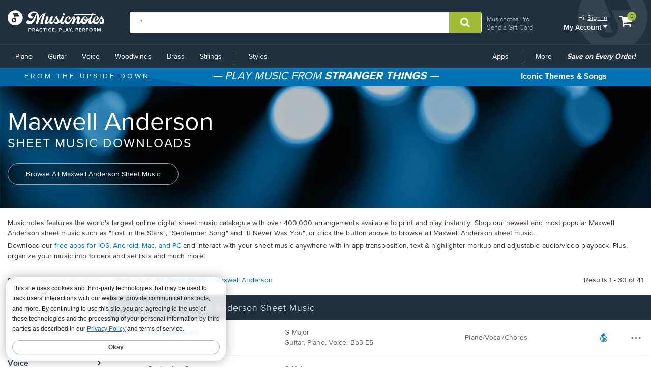

--- FILE ---
content_type: text/html; charset=utf-8
request_url: https://www.musicnotes.com/sheet-music/artist/maxwell-anderson
body_size: 26294
content:

<!DOCTYPE html>


<html lang="en" class="no-js">
<head>
        <base href="https://www.musicnotes.com/" /><!--[if lte IE 6]></base><![endif]-->
        <title>Maxwell Anderson Sheet Music Downloads at Musicnotes.com</title>
    
        
            <meta name="description" content="Download sheet music for Maxwell Anderson. Choose from Maxwell Anderson sheet music for such popular songs as Lost in the Stars, September Song, and It Never Was You. Print instantly, or sync to our free PC, web and mobile apps." />
            <script language="javascript" type="text/javascript">var facet_url='https://www.musicnotes.com/sheet-music/artist/maxwell-anderson';</script>
            <link rel="search" href="https://musicnotes.resultspage.com/opensearch.php" type="application/opensearchdescription+xml" title="Musicnotes Search"/><link rel="canonical" href="https://www.musicnotes.com/sheet-music/artist/maxwell-anderson"/><meta property="og:title" content="Maxwell Anderson Sheet Music Downloads at Musicnotes.com" />
                <meta property="og:type" content="website" />
                <meta property="og:url" content="https://www.musicnotes.com/sheet-music/artist/maxwell-anderson" />
                <meta property="og:image" content="https://www.musicnotes.com/images/productimages/mtd/MN0043071.gif" /><script>var s_account="musicnotes";</script>
    
    <script>
        window.dataLayer = window.dataLayer || [];
        dataLayer.push({
            'adWordsRemarketingParams': { 'ecomm_prodid': '', 'ecomm_pagetype': 'search', 'ecomm_totalvalue': '', 'signed_in': 'false' }
        });
    </script>

    <!-- Start of TrueVault Code Block -->
    <script src='https://polaris.truevaultcdn.com/static/pc/DJ7J5D7NE/polaris.js'></script>
    <!-- End of TrueVault Code Block -->


<script>(function(w,l){ w[l]=w[l]||[];w[l].push({'gtm.start':new Date().getTime(),event:'gtm.js'});})(window, 'dataLayer');</script>


    
    <meta name="viewport" content="width=device-width, initial-scale=1" />
    <meta itemprop="name" content="Download Sheet Music at Musicnotes.com" />
    <meta itemprop="image" content="https://www.musicnotes.com/images2/default-share.jpg" />
    <meta property="og:type" content="website" />
    <meta property="og:title" content="Download Sheet Music at Musicnotes.com" />
    <meta property="og:site_name" content="Musicnotes.com" />
    <meta property="og:image" content="https://www.musicnotes.com/images2/default-share.jpg" />
    
    
    

<meta property="ProMembershipSku" content="" />
<meta property="ShopperProCreditCount" content="0" />
    

    
    <link rel="shortcut icon" type="image/ico" href="/favicon.ico" />
    <link href="/css2/font-awesome.min.css?v=1.1.4917.0" rel="stylesheet" />
<script src="/js3/jquery/3.6.0/jquery.min.js?v=1.1.4917.0"></script><link href="/css3/bootstrap/3.3.7/bootstrap.min.css?v=1.1.4917.0" rel="stylesheet" /><script src="/css3/bootstrap/3.3.7/bootstrap.min.js?v=1.1.4917.0"></script><script defer="" src="/js2/Musicnotes.Core.min.js?v=1.1.4917.0"></script><link as="font" crossorigin="" href="/fonts/webfonts/341624_4_0.woff2" rel="preload" type="font/woff2" /><link as="font" crossorigin="" href="/fonts/webfonts/341624_1_0.woff2" rel="preload" type="font/woff2" /><link as="font" crossorigin="" href="/fonts/webfonts/341624_2_0.woff2" rel="preload" type="font/woff2" /><link as="font" crossorigin="" href="/fonts/webfonts/341624_3_0.woff2" rel="preload" type="font/woff2" /><link as="font" crossorigin="" href="/fonts/webfonts/341624_0_0.woff2" rel="preload" type="font/woff2" /><link as="font" crossorigin="" href="/fonts/webfonts/prozima-nova-black_0.woff2" rel="preload" type="font/woff2" />
    <link href="/css2/bundles/product-page.min.css?v=1.1.4917.0" rel="stylesheet" />
    <link href="/css2/redesign.min.css?v=1.1.4917.0" rel="stylesheet" />
    
    
    <link href="/css2/search_wide.min.css" rel="stylesheet">

    

	<script type="text/javascript" src="//assets.resultspage.com/js/jquery-migrate-1.2.1.js"></script>

    <script language="javascript" type="text/javascript" src="https://musicnotes.resultspage.com/js/sli-custom.js?r=589281"></script>
        <script language="javascript" type="text/javascript" src="https://musicnotes.resultspage.com/js/sliscripts-7.1.js?r=589281"></script><script type="text/javascript" src="//assets.resultspage.com/js/sli-ajax.scripts.2.1.js"></script><link href="//www.musicnotes.com/css2/search_feature.css" rel="stylesheet">
	<link rel="stylesheet" href="https://musicnotes.resultspage.com/sli_styles_v2.css?r=589281" media="screen" type="text/css">
	
<script>
function equalizeShippableHeight( options ) {
	var new_height = 0;
	var first_item = 0;

	var elem_selector = options.element;

	var elements = jQuery(elem_selector);
	elements.each(
		function(i,n) {
			var item = jQuery(n);
			var item2 = jQuery(elements[i + 1]);
			// If this is the last item
			if ( i == (elements.size() - 1) ) {
				var title_height = item.height();
				if ( title_height > new_height) {
					new_height = title_height;
				}
				elements.slice(first_item, (i + 1)).height(new_height);
			} else {
				var top = item.offset().top;
				var top2 = item2.offset().top;
				// Is this title the largest so far ?
				var title_height = item.height();
				if ( title_height > new_height ) {
					new_height = title_height;
				}

				if ( top2 > top ) {
					elements.slice(first_item, (i + 1)).height(new_height);
					// Reset height
					new_height = 0;
					first_item = i + 1;
				}
			}
		}
	);
}
</script>

	
<script>
function initializePopover(selector, title, facet, description, positiveText, negativeText) {
    jQuery(selector).popover({
        placement: 'top',
        title: title,
        content: function() {
            var facetApplied = window.SLI._isFacetApplied('producttype', facet);
            var linkText = facetApplied ? positiveText : negativeText;
            var actionUrl = facetApplied 
                ? "javascript:SLI.removeFacets('', 'producttype', '" + facet + "')" 
                : "javascript:SLI.processFacets('', 'producttype', '" + facet + "', false)";
            var message = facetApplied ? '<b>You have already filtered by file type.</b> <br />' : '';

            return `
                ${description}
                <br /><br />
                ${message}
                <a href="${actionUrl}" class="btn btn-primary btn-popover">${linkText}</a>
            `;
        },
        html: true // Allow HTML content in the popover
    });
}
jQuery(document).ready(function() {
    initializePopover(
        ".musicnote-btn-lilnotemn", 
        "Musicnotes File", 
        "lilnotemn", 
        "Instantly printable digital sheet music plus an interactive, downloadable sheet music file.", 
        "Show All File Types", 
        "Show Only Musicnotes Files"
    );

    initializePopover(
        ".musicnote-btn-lilnotemned", 
        "Musicnotes Edition", 
        "lilnotemned", 
        "Special Edition printable sheet music and interactive file - includes rights to perform, record and print multiple copies.", 
        "Show All File Types", 
        "Show Only Musicnotes Editions"
    );

    initializePopover(
        ".musicnote-btn-lilcol", 
        "Musicnotes Collection", 
        "lilcol", 
        "A collection of several Musicnotes digital sheet music files available in one purchase for a discounted price.", 
        "Show All File Types", 
        "Show Only Musicnotes Collections"
    );

    initializePopover(
        ".musicnote-btn-marketplace", 
        "Musicnotes Marketplace", 
        "marketplace", 
        "User-arranged sheet music by talented musicians from around the world.", 
        "Show All File Types", 
        "Show Only Marketplace"
    );

    initializePopover(
        ".musicnote-btn-dmbicon", 
        "Digital Music Book", 
        "dmbicon", 
        "Instantly access digital book editions using our highly-rated desktop and mobile apps.", 
        "Show All File Types", 
        "Show Only Digital Music Books"
    );
});
// Deprecated by BU-119552
// jQuery(document).ready(function(){
// 	jQuery(".musicnote-btn-lilnotemn").popover({
// 	    placement: 'top',
// 	    title: 'Musicnotes File',
// 	    content: 'Instantly printable digital sheet music plus an interactive, downloadable sheet music file. <br /><br /> <a href="https://www.musicnotes.com/sheet-music/artist/maxwell-anderson?af=producttype:lilnotemn" class="btn btn-primary btn-popover">Show Only Musicnotes Files</a>',
//         // content: 'Instantly printable digital sheet music plus an interactive, downloadable sheet music file. <br /><br /> <a href="javascript:javascript:SLI.processFacets(\'\',\'producttype\',\'lilnotemn\')" class="btn btn-primary btn-popover">Show Only Musicnotes Files</a>',
// 	    html: 'true'
// 	});

// 	jQuery(".musicnote-btn-lilnotemned").popover({
// 	    placement: 'top',
// 	    title: 'Musicnotes Edition',
//         content: 'Special Edition printable sheet music and interactive file - includes rights to perform, record and print multiple copies.<br /><br /> <a href="https://www.musicnotes.com/sheet-music/artist/maxwell-anderson?af=producttype:lilnotemned" class="btn btn-primary btn-popover">Show Only Musicnotes Editions</a>',
// 	    // content: 'Special Edition printable sheet music and interactive file - includes rights to perform, record and print multiple copies <br /><br /> <a href="javascript:javascript:SLI.processFacets(\'\',\'producttype\',\'lilnotemned\')" class="btn btn-primary btn-popover">Show Only Musicnotes Editions</a>',
// 	    html: 'true'
// 	});

// 	jQuery(".musicnote-btn-lilcol").popover({
// 	    placement: 'top',
// 	    title: 'Musicnotes Collection',
// 	    content: 'A collection of several Musicnotes digital sheet music files available in one purchase for a discounted price. <br /><br /> <a href="https://www.musicnotes.com/sheet-music/artist/maxwell-anderson?af=producttype:lilcol" class="btn btn-primary btn-popover">Show Only Musicnotes Collections</a>',
//         // content: 'A collection of several Musicnotes digital sheet music files available in one purchase for a discounted price. <br /><br /> <a href="javascript:javascript:SLI.processFacets(\'\',\'producttype\',\'lilcol\')" class="btn btn-primary btn-popover">Show Only Musicnotes Collections</a>',
// 	    html: 'true'
// 	});

//     jQuery(".musicnote-btn-marketplace").popover({
// 	    placement: 'top',
// 	    title: 'Musicnotes Marketplace',
//         content: 'User-arranged sheet music by talented musicians from around the world. <br /><br /> <a href="https://www.musicnotes.com/sheet-music/artist/maxwell-anderson?af=producttype:marketplace" class="btn btn-primary btn-popover">Show Only Marketplace</a>',
// 	    // content: 'User-arranged sheet music by talented musicians from around the world. <br /><br /> <a href="javascript:javascript:SLI.processFacets(\'\',\'producttype\',\'marketplace\')" class="btn btn-primary btn-popover">Show Only Marketplace</a>',
// 	    html: 'true'
// 	});

//     jQuery(".musicnote-btn-dmbicon").popover({
// 	    placement: 'top',
// 	    title: 'Digital Music Book',
//         content: 'Instantly access digital book editions using our highly-rated desktop and mobile apps. <br /><br /> <a href="https://www.musicnotes.com/sheet-music/artist/maxwell-anderson?af=producttype:dmbicon" class="btn btn-primary btn-popover">Show Only Digital Music Books</a>',
// 	    // content: 'Instantly access digital book editions using our highly-rated desktop and mobile apps. <br /><br /> <a href="javascript:javascript:SLI.processFacets(\'\',\'producttype\',\'dmbicon\')" class="btn btn-primary btn-popover">Show Only Digital Music Books</a>',
// 	    html: 'true'
// 	});
// });
</script>

	
<script>
function getCookie(cname) {
    var name = cname + "=";
    var ca = document.cookie.split(';');
    for(var i=0; i<ca.length; i++) {
        var c = ca[i];
        while (c.charAt(0)==' ') c = c.substring(1);
        if (c.indexOf(name) != -1) return c.substring(name.length, c.length);
    }
    return "";
}

function changeCookieInstrument (cname, cvalue, exdays){
	var current = getCookie(cname);
	var d = new Date();
    d.setTime(d.getTime() + (exdays*24*60*60*1000));
    var expires = "expires="+d.toUTCString();
	var cdomain = document.domain;
	cdomain = ".musicnotes.com"
	var name = "SearchInstr%3D";
	var ca = current.split('%2D');
	for(var i=0; i<ca.length; i++) {
        var c = ca[i];
        while (c.charAt(0)==' ') c = c.substring(1);
        if (c.indexOf(name) != -1) var toreplace = c.substring(name.length, c.length);
    }
    var newcvalue = current.replace(name+toreplace,name+cvalue);
    /*if there is no instrument info in the cookie, create it*/
    if(!newcvalue) {
    	newcvalue = name+cvalue;
    }
    else if (newcvalue.indexOf(name + cvalue) < 0) {
    	newcvalue += '%2D' + name + cvalue;
    }
    document.cookie = cname + "=" + newcvalue + "; " + expires + "; path=/; domain="+cdomain+";";
}

</script>

    

  <script>
    var SLI = SLI || {};
    SLI.searchSubmit = function(event, caller) {
      event.preventDefault ? event.preventDefault() : event.returnValue = false;
      var keyword = '';
      var extraParameters = '';
      if (caller.nodeName.match(/form/i)) {
          keyword = caller.w.value;
          if (typeof caller.from != 'undefined'){
            extraParameters = "&from=" + caller.from[0].value;
          }
      } else {
          return false;
      }
      keyword = keyword.replace(/^\s+|\s+$/g, '');
      if (keyword == '') {
          return false;
      }
      keyword = encodeURIComponent(keyword);
      var searchURL = "https://www.musicnotes.com/search/go?w=" + keyword + extraParameters;
      SLI.ajaxSearchSubmit(searchURL);
      return false;
    };
  </script>
<script src="/__ssobj/core.js+ssdomvar.js+generic-adapter.js"></script><script>
var isHumanSSTest = 0;
</script>
<script  type="text/javascript" data-sitespect="true">window.__sscf=window.__sscf||{};</script>
<script  type="text/javascript" data-sitespect="true">
window.__sscf.cf_9149185  = function() {
document.querySelectorAll("#mn-navbar #left-menu > li:last-of-type ul li.mn-dropdown-header").forEach(function(anchor) {
    if (anchor && anchor.parentElement) {
        anchor.parentElement.setAttribute("ss-nav-styles", anchor.textContent.trim());
    }
});

document.querySelectorAll("#mn-navbar #left-menu > li.mn-dropdown").forEach(function (dropdown) {
    let parentAnchor = dropdown.querySelector("a:first-of-type");
    if (parentAnchor) {
        dropdown.querySelectorAll("ul a").forEach(function (childAnchor) {
            childAnchor.addEventListener("click", function () {
                let ifStyles = "";
                if (/Styles/i.test(parentAnchor.textContent)) {
                    let closestUl = childAnchor.closest("ul");
                    if (closestUl && closestUl.hasAttribute("ss-nav-styles")) {
                        ifStyles = closestUl.getAttribute("ss-nav-styles");
                        if (/(Holiday|Occasion)/i.test(ifStyles)) {
                            //SS.EventTrack.metric("navEvent");
                        }
                    }
                }
                SS.EventTrack.metric("nav" + parentAnchor.textContent + ifStyles);
            });
        });
    }
});

}
</script>
<script  type="text/javascript" data-sitespect="true">
window.__sscf.cf_9149185_8433503 = function() {
if (document.querySelector("#mn-navbar") && document.querySelectorAll('#mn-navbar #left-menu > li:last-of-type ul li.mn-dropdown-header').length >= 4) {
    return true;
}
}
</script>

</head>
<body>
<script class="__ss_csf_data"   type="text/javascript" data-sitespect="true">!function(){var s={"metrics":[],"timestamps":{"9149185":"1727803693"},"variations":[{"campaign_id":"0","csf_apply_once":"0","selector":"head","css":{},"custom":function() {return window.__sscf && window.__sscf.cf_9149185 && window.__sscf.cf_9149185.apply(this);},"attributes":{},"id":"9149185","IsMonetateTrackData":false,"criteria":[{"Pre":null,"GroupNumber":"1","Next":null,"script_criterion":function() {return window.__sscf && window.__sscf.cf_9149185_8433503 && window.__sscf.cf_9149185_8433503.apply(this)},"ID":"8433503","PageCategory_ID":null,"Type":"Custom"}]}],"trackdatavariations":[]};if(window.SS&&SS.Require){SS.Require(function(){if(window.ss_dom_var){window.ss_dom_var.setVariations(s);if(window.ss_dom_var.setMetrics){window.ss_dom_var.setMetrics(s);}}else{window.__ss_variations=s;}});}else{if(window.ss_dom_var){window.ss_dom_var.setVariations(s);if(window.ss_dom_var.setMetrics){window.ss_dom_var.setMetrics(s);}}else{window.__ss_variations=s;}}if(s.control_sv_cv_rp_only){window.__ss_control=true;}}();</script>
    <a href="#body" class="skip-link" id="skip-to-content">Skip to main content</a>
    <!--Google Tag Manager(noscript) -->
    <!-- End Google Tag Manager (noscript) -->

    

    


  <div class="modal fade in" id="info-modal" tabindex="-1" role="dialog" aria-labelledby="infoModal" aria-hidden="false" style="display: none;">
      <div class="modal-dialog">
          <div class="modal-content">
              <div class="modal-header">
                  <button type="button" class="close" data-dismiss="modal">
                      <span aria-hidden="true">×</span>
                      <span class="sr-only">Close</span>
                  </button>
                  <h3 class="modal-title" id="myModalLabel" style="font-weight: 500;"></h3>
                  <h4 class="modal-title" id="myModalLabel" style="text-transform: uppercase;"></h4>
              </div>
              <div class="modal-body">
                  <div class="row">
                      <div class="col-sm-6">
                          <div class="sheetmusic-preview">
                              <img src="">
                          </div><div class="modal-product-sku"></div>
                      </div>
                      <div class="col-sm-6">
                          <div class="glance-text">
                              <h4 style="margin-top: 12px; margin-bottom: 5px;">
                                  At a Glance
                              </h4>
                              <p></p>
                              <p></p>
                              <p></p>
                              <p></p>
                              <div class="average-rating-wrapper"></div>
                          </div>
                          <button type="button" class="btn btn-action">
                              <p>
                                  Go To Product
                                  <span class="fa fa-chevron-right"></span>
                              </p>
                          </button>
                          <button type="button" class="btn btn-default" data-dismiss="modal" style="
                                  margin-top 8px;
                                  ">
                              Close
                          </button>
                          <div class="modal-product-sku"></div>
                      </div>
                  </div>
              </div>
          </div>
      </div>
  </div>
 


<!--NewDesign-->

<header id="header" class="dark-blue hidden-print">
    <div class="container-fluid">
        <div class="watermark">
            <img src="/images2/mn-do.svg?v=2" alt="" width="141" height="179" />
        </div>
        <div class="nav-left">
            <div class="logo-container_redesign">
                <div class="logo-container-sm_redesign" id="sm-screen-logo_redesign">
                    <a href="/" title="Musicnotes.com: Download Sheet Music" id="mnlogo">
                            <img src="/images2/mn-logo.svg?v=4" alt="Musicnotes Logo" class="mnlogo" width="190" height="49" />
                    </a>
                </div>
            </div>
        </div>
        <div class="nav-right">
            <div id="gc-link">
                    <a href="/pro/">Musicnotes Pro</a>
                <a href="/sheetmusic/gift/">Send a Gift Card</a>
            </div>
            <div id="account-block" >
                <div id="top-line">
                    <p>
                        Hi.
                            <a href="/commerce/signin.asp?si=in&amp;rc=1">Sign In</a>
                    </p>
                </div>

                <ul class="mn-nav mn-navbar-nav mn-navbar-right">

                    <li class="mn-dropdown mn-dropdown-hover">
                        <button id="bottom-line" class="account-dd mn-touch-toggle a-hoverable" aria-haspopup="true" aria-expanded="false" tabindex="0" data-mn-toggle-class="open" data-mn-toggle-target="parent" data-mn-toggle-group="nav-links">My Account <i class="fa fa-caret-down" aria-hidden="true"></i></button>
                        <ul class="mn-dropdown-menu my-account">
                            <li class="my-account-dd-header"><a href="/myaccount" id="my-account-header">My Account</a></li>
                            <li><a href="/myaccount">View My Account</a></li>
                            <li><a href="/wishlist">Wish List</a></li>
                            <li><a href="/myaccount/orders">Order History</a></li>
                            <li><a href="/mysheetmusic">Print your sheet music</a></li>
                            <li><a href="/commerce/u.asp">Preferences</a></li>
                            <li><a href="/pro">Musicnotes Pro</a></li>
                            <li><a href="/myaccount/billinginformation">Billing information</a></li>
                                                                                        <li>
                                    <ul class="multi-column">
                                        <li class="col-sm-6 half-li color-li green-li dark">
                                            <a href="/commerce/signin.asp?si=in&amp;rc=1">Sign In</a>
                                        </li>
                                        <li class="col-sm-6 half-li color-li green-li">
                                            <a href="/commerce/signin.asp?si=in&amp;rc=1">Create Account</a>
                                        </li>
                                    </ul>
                                </li>

                        </ul>
                    </li>

                </ul>
            </div>
            <div id="cart-icon">
                <div>
                    <a href="/basket" class="cart">
                        <i class="fa fa-shopping-cart" id="header-cart" aria-hidden="true"></i>
                        <span class="sr-only">View shopping cart containing </span>
                        <span class="cart-count">0</span>
                            <span class="sr-only">items.</span>
                        
                        </a>
                </div>
            </div>
        </div>

        <div class="nav-fill">




    <form name="searchform1" id="searchform1" action="https://www.musicnotes.com/search/go" onsubmit="return SLI.searchSubmit(event, this);"  method="get" role="search" >
        <div class="input-group">
            <input type="text" id="sli_search_1" name="w" placeholder="Find Sheet Music" class="form-control sli_search_box" autocomplete="off" data-provide="rac" value="*">
            <input type="hidden" name="from" value="header"/>
            <span class="input-group-btn"><input type="hidden" name="from" value="1">
                <button type="submit" class="btn-search-header" style="cursor: pointer;" aria-label="Submit Search"
                        onclick="document.getElementById('searchform1').submit(); return false;">
                    <i class="fa fa-search" aria-hidden="true"></i>
                </button>
            </span>
        </div>
    </form>

        </div>
    </div>
    <div class="sr-only">
        <a href="/accessibility/">
            View our Accessibility Statement or contact us with accessibility-related questions
        </a>
    </div>
</header>

<section id="navigation" class="dark-blue mn-navbar-close-right">
    <div class="container-fluid">

        <nav class="mn-navbar mn-navbar-default">
            <div class="mn-navbar-header">
                <button type="button" class="mn-navbar-toggle" data-mn-toggle-class="open" data-mn-toggle-target="#header, .mn-navbar-toggle">
                    <span class="sr-only">Toggle navigation</span>
                    <span class="icon-bar"></span>
                    <span class="icon-bar"></span>
                    <span class="icon-bar"></span>
                </button>
            </div>
            <div id="mn-navbar" role="navigation" aria-label="Browse By Instrument and Styles">
                <!-- left navigation -->
                <ul class="mn-nav mn-navbar-nav" id="left-menu">
                        <li class="hidden-desk half-li color-li blue-li dark">
                            <a href="/commerce/signin.asp?si=in&amp;rc=1">Sign In</a>
                        </li>
                        <li class="hidden-desk half-li color-li blue-li">
                            <a href="/commerce/signin.asp?si=in&amp;rc=1">Create Account</a>
                        </li>
                    <li class="hidden-desk">
                        <a href="/sheetmusic/gift/custom.asp?intcmp=HeaderNav:GiftCards"><span class="fa fa-gift"></span>&nbsp;&nbsp;Gift Cards</a>
                    </li>
                    <li class="hidden-desk">
                        <a href="https://help.musicnotes.com/"><span class="fa fa-question-circle"></span>&nbsp;&nbsp;Get Support</a>
                    </li>
                    <li class="mn-dropdown mn-dropdown-hover mn-dropdown-left">
                        <button class="mn-touch-toggle-mobile hidden-desk mi" aria-haspopup="true" aria-expanded="false" tabindex="0" data-mn-toggle-class="open" data-mn-toggle-group="nav-links" data-mn-toggle-target="parent">My Account</button>
                        <ul class="mn-dropdown-menu mn-dropdown-menu-left multi-column columns-2">
                            <li class="col-xs-6">

                                <ul class="mn-dropdown-multi-column">
                                    <li class="mn-dropdown-header"><a role="button" href="/myaccount">My Account</a></li>
                                    <li><a href="/myaccount">View my account</a></li>
                                    <li><a href="/wishlist">Wish List</a></li>
                                    <li><a href="/myaccount/orders">Order History</a></li>
                                    <li><a href="/mysheetmusic">Print your sheet music</a></li>
                                    <li><a href="/commerce/u.asp">Preferences</a></li>
                                    <li><a href="/pro">Musicnotes Pro</a></li>
                                    <li><a href="/myaccount/billinginformation">Billing information</a></li>
                                                                    </ul>
                            </li>
                        </ul>

                    </li>
                    <li class="mn-dropdown mn-dropdown-hover mn-dropdown-left">
                        <button class="mn-touch-toggle hidden-phone a-hoverable mi" aria-haspopup="true" aria-expanded="false" tabindex="0" data-mn-toggle-class="open" data-mn-toggle-group="nav-links" data-mn-toggle-target="parent">Piano</button>
                        <button class="mn-touch-toggle-mobile hidden-desk mi" aria-haspopup="true" aria-expanded="false" tabindex="0" data-mn-toggle-class="open" data-mn-toggle-group="nav-links" data-mn-toggle-target="parent">Piano</button>
                        <ul class="mn-dropdown-menu mn-dropdown-menu-left multi-column columns-2">
                            <li class="col-xs-6">

                                <ul class="mn-dropdown-multi-column">
                                    <li class="mn-dropdown-header"><a href="/piano/">Piano</a></li>
                                    <li><a href="/piano/easy/">Easy Piano</a></li>
                                    <li><a href="/piano/beginner-notes/">Beginner Notes</a></li>
                                    <li><a href="/piano/broadway/">Broadway</a></li>
                                    <li><a href="/piano/christian/">Christian</a></li>
                                    <li><a href="/piano/classical/">Classical</a></li>
                                    <li><a href="/piano/country/">Country</a></li>
                                    <li><a href="/landing?qscoring=hymn&isort=bestselling">Hymn</a></li>
                                    <li><a href="/piano/jazz/">Jazz</a></li>
                                    <li><a href="/piano/movietv/">Movie/TV</a></li>
                                    <li><a href="/piano/newage/">New Age</a></li>
                                    <li><a href="/sheet-music/style/pop/instrument/keyboard/piano">Pop</a></li>
                                </ul>
                                <ul class="mn-dropdown-multi-column">
                                    <li class="mn-dropdown-header"><a href="/sheet-music/instrument/keyboard/organ">Organ</a></li>
                                </ul>
                                <ul class="mn-dropdown-multi-column">
                                    <li class="col-xs-12">
                                        <a href="/sheet-music/instrument/keyboard" class="btn btn-default" >View All Keyboard</a>
                                    </li>
                                </ul>
                            </li>
                            <li class="col-xs-6">
                                <a href="https://www.musicnotes.com/search/go?isort=bestselling&lbc=musicnotes&method=and&p=Q&sli_jump=1&ts=custom-v2&uid=815117391&af=inst2%3akeyboard_piano%20inst1%3akeyboard&intcmp=Nav:Piano:solo" class="no-pad">
                                    <picture><source srcset="/s/images/topnav/sections/piano-199.webp?v=1" type="image/webp" /><source srcset="/s/images/topnav/sections/piano-199.jpg?v=1" type="image/jpeg" /><img src="/s/images/topnav/sections/piano-199.jpg?v=1" height="568" width="199" alt="Shop Solo Piano Sheet Music Now" loading="lazy"/></picture>
                                </a>
                            </li>
                        </ul>
                    </li>
                    <li class="mn-dropdown mn-dropdown-hover mn-dropdown-left">
                        <button class="mn-touch-toggle hidden-phone a-hoverable mi" aria-haspopup="true" aria-expanded="false" tabindex="0" data-mn-toggle-class="open" data-mn-toggle-group="nav-links" data-mn-toggle-target="parent">Guitar</button>
                        <button class="mn-touch-toggle-mobile hidden-desk mi" aria-haspopup="true" aria-expanded="false" tabindex="0" data-mn-toggle-class="open" data-mn-toggle-group="nav-links" data-mn-toggle-target="parent" role="button">Guitar</button>
                        <ul class="mn-dropdown-menu multi-column columns-2">
                            <li class="col-xs-6">
                                <ul class="mn-dropdown-multi-column">
                                    <li class="mn-dropdown-header"><a href="/guitartab/">Guitar</a></li>
                                    <li><a href="/landing?qnotation=Easy+Guitar+TAB&isort=bestselling">Easy Tab</a></li>
                                    <li><a href="/sheet-music/style/rock/alternative/instrumentstringsguitar">Alternative</a></li>
                                    <li><a href="/sheet-music/style/blues/instrumentstringsguitar">Blues</a></li>
                                    <li><a href="/sheet-music/style/christian/instrumentstringsguitar">Christian</a></li>
                                    <li><a href="/sheet-music/style/classical/instrumentstringsguitar">Classical</a></li>
                                    <li><a href="/sheet-music/style/country/instrumentstringsguitar">Country</a></li>
                                    <li><a href="/sheet-music/style/folk/instrumentstringsguitar">Folk</a></li>
                                    <li><a href="/sheet-music/style/movie-tv/instrumentstringsguitar">Movie/TV</a></li>
                                    <li><a href="/sheet-music/style/rb/instrument/strings/guitar">R&B</a></li>
                                    <li><a href="/sheet-music/style/rock/instrumentstringsguitar">Rock</a></li>
                                </ul>
                                <ul class="mn-dropdown-multi-column">
                                    <li class="mn-dropdown-header"><a href="/bassguitartab/">Bass Guitar</a></li>
                                    <li><a href="/sheet-music/style/rock/alternative/instrument/strings/guitar/bass-guitar">Alternative</a></li>
                                    <li><a href="/sheet-music/style/blues/instrument/strings/guitar/bass-guitar">Blues</a></li>
                                    <li><a href="/sheet-music/style/rock/funk/instrument/strings/guitar/bass-guitar">Funk</a></li>
                                    <li><a href="/sheet-music/style/rb/instrument/strings/guitar/bass-guitar">R&B</a></li>
                                    <li><a href="/sheet-music/style/rock/instrument/strings/guitar/bass-guitar">Rock</a></li>
                                </ul>
                                <ul class="mn-dropdown-multi-column">
                                    <li class="mn-dropdown-header"><a href="/ukulele/">Ukulele</a></li>
                                </ul>
                            </li>
                            <li class="col-xs-6">
                                <a href="https://www.musicnotes.com/landing?qnotation=Guitar+Tab&qnewness=30&isort=bestselling&intcmp=Nav:Guitar:New" class="no-pad">
                                    <picture><source srcset="/s/images/topnav/sections/guitar-199.webp?v=1" type="image/webp" /><source srcset="/s/images/topnav/sections/guitar-199.jpg?v=1" type="image/jpeg" /><img src="/s/images/topnav/sections/guitar-199.jpg?v=1" height="640" width="199" alt="Shop New Tab Now" loading="lazy"/></picture>
                                </a>
                            </li>
                        </ul>
                    </li>
                    <li class="mn-dropdown mn-dropdown-hover mn-dropdown-left">
                        <button class="mn-touch-toggle hidden-phone a-hoverable mi" aria-haspopup="true" aria-expanded="false" tabindex="0" data-mn-toggle-class="open" data-mn-toggle-group="nav-links" data-mn-toggle-target="parent">Voice</button>
                        <button class="mn-touch-toggle-mobile hidden-desk mi" aria-haspopup="true" aria-expanded="false" tabindex="0" data-mn-toggle-class="open" data-mn-toggle-group="nav-links" data-mn-toggle-target="parent">Voice</button>
                        <ul class="mn-dropdown-menu mn-dropdown-menu-left multi-column columns-2">
                            <li class="col-xs-6">
                                <ul class="mn-dropdown-multi-column">
                                    <li class="mn-dropdown-header"><a href="/voice/solo/">Solo / Singer Pro</a></li>
                                    <li><a href="/audition/">Audition Cuts</a></li>
                                    <li><a href="/landing/go?&isort=bestselling&method=and&view=list&af=genre1:showbroadway&qscoring=Singer%20Pro">Broadway</a></li>
                                    <li><a href="/landing/go?&isort=score&method=and&view=list&af=genre1:christian&qscoring=Singer%20Pro">Christian</a></li>
                                    <li><a href="/landing/go?&isort=score&method=and&view=list&af=genre1:classical&qscoring=Singer%20Pro">Classical</a></li>
                                    <li><a href="/landing/go?&isort=score&method=and&view=list&af=genre1:country&qscoring=Singer%20Pro">Country</a></li>
                                    <li><a href="/landing/go?&isort=score&method=and&view=list&af=genre1:jazz&qscoring=Singer%20Pro">Jazz</a></li>
                                    <li><a href="/landing/go?&isort=score&method=and&view=list&af=genre1:movietv&qscoring=Singer%20Pro">Movie/TV</a></li>
                                    <li><a href="/landing/go?&isort=score&method=and&view=list&af=genre1:pop&qscoring=Singer%20Pro">Pop</a></li>
                                </ul>
                                <ul class="mn-dropdown-multi-column">
                                    <li class="mn-dropdown-header"><a href="/choral/">Choral</a></li>
                                    <li><a href="/sheet-music/style/choral/a-cappella">A Cappella</a></li>
                                    <li><a href="/landing?qscoring=hymn&isort=bestselling">Hymn</a></li>
                                    <li><a href="/sheet-music/instrument/choir/sab-choir">SAB</a></li>
                                    <li><a href="/sheet-music/instrument/choir/satb-choir">SATB</a></li>
                                    <li><a href="/sheet-music/instrument/choir/ssa-choir">SSA</a></li>
                                    <li><a href="/sheet-music/instrument/choir/ssaa-choir">SSAA</a></li>
                                    <li><a href="/sheet-music/instrument/choir/ttbb-choir">TTBB</a></li>
                                    <li><a href="/sheet-music/instrument/choir/2-part-choir">2-Part Choir</a></li>
                                    <li><a href="/sheet-music/instrument/choir/3-part-choir">3-Part Choir</a></li>
                                    <li><a href="/sheet-music/instrument/choir/4-part-choir">4-Part Choir</a></li>
                                </ul>
                            </li>
                            <li class="col-xs-6">
                                <a href="https://www.musicnotes.com/landing?qscoring=Singer+Pro&qstyle=standards&isort=bestselling&intcmp=Nav:Voice:SoloStandards" class="no-pad">
                                    <picture><source srcset="/s/images/topnav/sections/voice-199.webp?v=1" type="image/webp" /><source srcset="/s/images/topnav/sections/voice-199.jpg?v=1" type="image/jpeg" /><img src="/s/images/topnav/sections/voice-199.jpg?v=1" height="700" width="199" alt="Shop Solo Voice Standards Sheet Music Now" loading="lazy"/></picture>
                                </a>
                            </li>
                        </ul>
                    </li>
                    <li class="mn-dropdown mn-dropdown-hover mn-dropdown-left">
                        <button class="mn-touch-toggle hidden-phone a-hoverable mi" aria-haspopup="true" aria-expanded="false" tabindex="0" data-mn-toggle-class="open" data-mn-toggle-group="nav-links" data-mn-toggle-target="parent">Woodwinds</button>
                        <button class="mn-touch-toggle-mobile hidden-desk mi" aria-haspopup="true" aria-expanded="false" tabindex="0" data-mn-toggle-class="open" data-mn-toggle-group="nav-links" data-mn-toggle-target="parent">Woodwinds</button>
                        <ul class="mn-dropdown-menu mn-dropdown-menu-left multi-column columns-3">
                            <li class="col-xs-4">
                                <ul class="mn-dropdown-multi-column">
                                    <li class="mn-dropdown-header"><a href="/flute/">Flute</a></li>
                                    <li><a href="/sheet-music/style/christian/instrument/woodwinds/flute-family/flute">Christian</a></li>
                                    <li><a href="/sheet-music/style/classical/instrument/woodwinds/flute-family/flute">Classical</a></li>
                                    <li><a href="/sheet-music/style/jazz/instrument/woodwinds/flute-family/flute">Jazz</a></li>
                                    <li><a href="/sheet-music/style/movie-tv/instrument/woodwinds/flute-family/flute">Movie/TV</a></li>
                                    <li><a href="/sheet-music/style/new-age/instrument/woodwinds/flute-family/flute">New Age</a></li>
                                    <li><a href="/sheet-music/style/pop/instrument/woodwinds/flute-family/flute">Pop</a></li>
                                </ul>
                                <ul class="mn-dropdown-multi-column">
                                    <li class="mn-dropdown-header"><a href="/clarinet/">Clarinet</a></li>
                                    <li><a href="/sheet-music/style/christian/instrument/woodwinds/clarinet">Christian</a></li>
                                    <li><a href="/sheet-music/style/classical/instrument/woodwinds/clarinet">Classical</a></li>
                                    <li><a href="/sheet-music/style/jazz/instrument/woodwinds/clarinet">Jazz</a></li>
                                    <li><a href="/sheet-music/style/movie-tv/instrument/woodwinds/clarinet">Movie/TV</a></li>
                                    <li><a href="/sheet-music/style/new-age/instrument/woodwinds/clarinet">New Age</a></li>
                                    <li><a href="/sheet-music/style/pop/instrument/woodwinds/clarinet">Pop</a></li>
                                </ul>
                                <ul class="mn-dropdown-multi-column">
                                    <li class="mn-dropdown-header"><a href="/sheet-music/instrument/woodwinds/double-reed/bassoon">Bassoon</a></li>
                                    <li><a href="/sheet-music/style/classical/instrument/woodwinds/double-reed/bassoon">Classical</a></li>
                                    <li><a href="/sheet-music/style/movie-tv/instrument/woodwinds/double-reed/bassoon">Movie/TV</a></li>
                                    <li><a href="/sheet-music/style/pop/instrument/woodwinds/double-reed/bassoon">Pop</a></li>
                                </ul>
                            </li>
                            <li class="col-xs-4">
                                <ul class="mn-dropdown-multi-column">
                                    <li class="mn-dropdown-header"><a href="/saxophone/">Saxophone</a></li>
                                    <li><a href="/sheet-music/style/christian/instrument/woodwinds/saxophone">Christian</a></li>
                                    <li><a href="/sheet-music/style/classical/instrument/woodwinds/saxophone">Classical</a></li>
                                    <li><a href="/sheet-music/style/jazz/instrument/woodwinds/saxophone">Jazz</a></li>
                                    <li><a href="/sheet-music/style/movie-tv/instrument/woodwinds/saxophone">Movie/TV</a></li>
                                    <li><a href="/sheet-music/style/pop/instrument/woodwinds/saxophone">Pop</a></li>
                                </ul>
                                <ul class="mn-dropdown-multi-column">
                                    <li class="mn-dropdown-header"><a href="/sheet-music/instrument/woodwinds/double-reed/oboe">Oboe</a></li>
                                    <li><a href="/sheet-music/style/christian/instrument/woodwinds/double-reed/oboe">Christian</a></li>
                                    <li><a href="/sheet-music/style/classical/instrument/woodwinds/double-reed/oboe">Classical</a></li>
                                    <li><a href="/sheet-music/style/jazz/instrument/woodwinds/double-reed/oboe">Jazz</a></li>
                                    <li><a href="/sheet-music/style/movie-tv/instrument/woodwinds/double-reed/oboe">Movie/TV</a></li>
                                    <li><a href="/sheet-music/style/pop/instrument/woodwinds/double-reed/oboe">Pop</a></li>
                                </ul>
                                <ul class="mn-dropdown-multi-column">
                                    <li class="mn-dropdown-header"><a href="/sheet-music/instrument/woodwinds/flute-family/recorder">Recorder</a></li>
                                </ul>
                            </li>
                            <li class="col-xs-4">
                                <a href="https://www.musicnotes.com/landing/go?isort=bestselling&lbc=musicnotes&method=and&p=Q&qnewness=45&af=inst1%3awoodwinds&intcmp=Nav:Woodwinds:New" class="no-pad">
                                    <picture><source srcset="/s/images/topnav/sections/woodwinds-201.webp?v=1" type="image/webp" /><source srcset="/s/images/topnav/sections/woodwinds-201.jpg?v=1" type="image/jpeg" /><img src="/s/images/topnav/sections/woodwinds-201.jpg?v=1" height="640" width="201" alt="Shop New Woodwind Sheet Music Now" loading="lazy"/></picture>
                                </a>
                            </li>
                        </ul>
                    </li>
                    <li class="mn-dropdown mn-dropdown-hover mn-dropdown-left">
                        <button class="mn-touch-toggle hidden-phone a-hoverable mi" aria-haspopup="true" aria-expanded="false" tabindex="0" data-mn-toggle-class="open" data-mn-toggle-group="nav-links" data-mn-toggle-target="parent">Brass</button>
                        <button class="mn-touch-toggle-mobile hidden-desk mi" aria-haspopup="true" aria-expanded="false" tabindex="0" data-mn-toggle-class="open" data-mn-toggle-group="nav-links" data-mn-toggle-target="parent">Brass</button>
                        <ul class="mn-dropdown-menu mn-dropdown-menu-left multi-column columns-3">
                            <li class="col-xs-4">
                                <ul class="mn-dropdown-multi-column">
                                    <li class="mn-dropdown-header"><a href="/sheet-music/instrument/brass/trumpet-family/trumpet">Trumpet</a></li>
                                    <li><a href="/sheet-music/style/christian/instrument/brass/trumpet-family/trumpet">Christian</a></li>
                                    <li><a href="/sheet-music/style/classical/instrument/brass/trumpet-family/trumpet">Classical</a></li>
                                    <li><a href="/sheet-music/style/jazz/instrument/brass/trumpet-family/trumpet">Jazz</a></li>
                                    <li><a href="/sheet-music/style/movie-tv/instrument/brass/trumpet-family/trumpet">Movie/TV</a></li>
                                    <li><a href="/sheet-music/style/pop/instrument/brass/trumpet-family/trumpet">Pop</a></li>
                                    <li><a href="/sheet-music/style/rock/instrument/brass/trumpet-family/trumpet">Rock</a></li>
                                </ul>
                                <ul class="mn-dropdown-multi-column">
                                    <li class="mn-dropdown-header"><a href="/sheet-music/instrument/brass/trombone">Trombone</a></li>
                                    <li><a href="/sheet-music/style/christian/instrument/brass/trombone">Christian</a></li>
                                    <li><a href="/sheet-music/style/classical/instrument/brass/trombone">Classical</a></li>
                                    <li><a href="/sheet-music/style/jazz/instrument/brass/trombone">Jazz</a></li>
                                    <li><a href="/sheet-music/style/movie-tv/instrument/brass/trombone">Movie/TV</a></li>
                                    <li><a href="/sheet-music/style/pop/instrument/brass/trombone">Pop</a></li>
                                    <li><a href="/sheet-music/style/rock/instrument/brass/trombone">Rock</a></li>
                                </ul>
                                <ul class="mn-dropdown-multi-column">
                                    <li class="mn-dropdown-header"><a href="/sheet-music/instrument/brass/french-horn">French Horn</a></li>
                                    <li><a href="/sheet-music/style/christian/instrument/brass/french-horn">Christian</a></li>
                                    <li><a href="/sheet-music/style/classical/instrument/brass/french-horn">Classical</a></li>
                                    <li><a href="/sheet-music/style/movie-tv/instrument/brass/french-horn">Movie/TV</a></li>
                                    <li><a href="/sheet-music/style/pop/instrument/brass/french-horn">Pop</a></li>
                                    <li><a href="/sheet-music/style/rock/instrument/brass/french-horn">Rock</a></li>
                                </ul>
                            </li>
                            <li class="col-xs-4">
                                <ul class="mn-dropdown-multi-column">
                                    <li class="mn-dropdown-header"><a href="/sheet-music/instrument/brass/baritone-horn">Baritone Horn</a></li>
                                    <li><a href="/sheet-music/style/christian/instrument/brass/baritone-horn">Christian</a></li>
                                    <li><a href="/sheet-music/style/classical/instrument/brass/baritone-horn">Classical</a></li>
                                    <li><a href="/sheet-music/style/movie-tv/instrument/brass/baritone-horn">Movie/TV</a></li>
                                    <li><a href="/sheet-music/style/pop/instrument/brass/baritone-horn">Pop</a></li>
                                    <li><a href="/sheet-music/style/rock/instrument/brass/baritone-horn">Rock</a></li>
                                </ul>
                                <ul class="mn-dropdown-multi-column">
                                    <li class="mn-dropdown-header"><a href="/sheet-music/instrument/brass/tuba">Tuba</a></li>
                                    <li><a href="/sheet-music/style/christian/instrument/brass/tuba">Christian</a></li>
                                    <li><a href="/sheet-music/style/classical/instrument/brass/tuba">Classical</a></li>
                                    <li><a href="/sheet-music/style/pop/instrument/brass/tuba">Pop</a></li>
                                    <li><a href="/sheet-music/style/rock/instrument/brass/tuba">Rock</a></li>
                                </ul>
                                <ul class="mn-dropdown-multi-column">
                                    <li class="col-xs-12">
                                        <a href="/sheet-music/instrument/brass" class="btn btn-default" role="button">Browse All Brass</a>
                                    </li>
                                </ul>
                            </li>
                            <li class="col-xs-4">
                                <a href="https://www.musicnotes.com/landing/go?isort=bestselling&lbc=musicnotes&method=and&p=Q&qnewness=45&af=inst1%3abrass&intcmp=Nav:Brass:New" class="no-pad">
                                    <picture><source srcset="/s/images/topnav/sections/brass-201.webp?v=1" type="image/webp" /><source srcset="/s/images/topnav/sections/brass-201.jpg?v=1" type="image/jpeg" /><img src="/s/images/topnav/sections/brass-201.jpg?v=1" height="701" width="201" alt="Shop New Brass Sheet Music Now" loading="lazy"/></picture>
                                </a>
                            </li>
                        </ul>
                    </li>
                    <li class="mn-dropdown mn-dropdown-hover mn-dropdown-left">
                        <button class="mn-touch-toggle hidden-phone a-hoverable mi" aria-haspopup="true" aria-expanded="false" tabindex="0" data-mn-toggle-class="open" data-mn-toggle-group="nav-links" data-mn-toggle-target="parent">Strings</button>
                        <button class="mn-touch-toggle-mobile hidden-desk mi" aria-haspopup="true" aria-expanded="false" tabindex="0" data-mn-toggle-class="open" data-mn-toggle-group="nav-links" data-mn-toggle-target="parent">Strings</button>
                        <ul class="mn-dropdown-menu mn-dropdown-menu-left multi-column columns-3">
                            <li class="col-xs-4">
                                <ul class="mn-dropdown-multi-column">
                                    <li class="mn-dropdown-header"><a href="/sheet-music/instrument/strings/violin-family/violin">Violin</a></li>
                                    <li><a href="/sheet-music/style/christian/instrument/strings/violin-family/violin">Christian</a></li>
                                    <li><a href="/sheet-music/style/classical/instrument/strings/violin-family/violin">Classical</a></li>
                                    <li><a href="/sheet-music/style/country/instrument/strings/violin-family/violin">Country</a></li>
                                    <li><a href="/sheet-music/style/jazz/instrument/strings/violin-family/violin">Jazz</a></li>
                                    <li><a href="/sheet-music/style/movie-tv/instrument/strings/violin-family/violin">Movie/TV</a></li>
                                    <li><a href="/sheet-music/style/new-age/instrument/strings/violin-family/violin">New Age</a></li>
                                    <li><a href="/sheet-music/style/pop/instrument/strings/violin-family/violin">Pop</a></li>
                                    <li><a href="/sheet-music/style/rock/instrument/strings/violin-family/violin">Rock</a></li>
                                </ul>
                                <ul class="mn-dropdown-multi-column">
                                    <li class="mn-dropdown-header"><a href="/sheet-music/instrument/strings/violin-family/cello">Cello</a></li>
                                    <li><a href="/sheet-music/style/christian/instrument/strings/violin-family/cello">Christian</a></li>
                                    <li><a href="/sheet-music/style/classical/instrument/strings/violin-family/cello">Classical</a></li>
                                    <li><a href="/sheet-music/style/jazz/instrument/strings/violin-family/cello">Jazz</a></li>
                                    <li><a href="/sheet-music/style/movie-tv/instrument/strings/violin-family/cello">Movie/TV</a></li>
                                    <li><a href="/sheet-music/style/new-age/instrument/strings/violin-family/cello">New Age</a></li>
                                    <li><a href="/sheet-music/style/pop/instrument/strings/violin-family/cello">Pop</a></li>
                                    <li><a href="/sheet-music/style/rock/instrument/strings/violin-family/cello">Rock</a></li>
                                </ul>
                            </li>
                            <li class="col-xs-4">
                                <ul class="mn-dropdown-multi-column">
                                    <li class="mn-dropdown-header"><a href="/sheet-music/instrument/strings/violin-family/viola">Viola</a></li>
                                    <li><a href="/sheet-music/style/christian/instrument/strings/violin-family/viola">Christian</a></li>
                                    <li><a href="/sheet-music/style/classical/instrument/strings/violin-family/viola">Classical</a></li>
                                    <li><a href="/sheet-music/style/jazz/instrument/strings/violin-family/viola">Jazz</a></li>
                                    <li><a href="/sheet-music/style/movie-tv/instrument/strings/violin-family/viola">Movie/TV</a></li>
                                    <li><a href="/sheet-music/style/pop/instrument/strings/violin-family/viola">Pop</a></li>
                                </ul>
                                <ul class="mn-dropdown-multi-column">
                                    <li class="mn-dropdown-header"><a href="/sheet-music/instrument/strings/violin-family/double-bass">Double Bass</a></li>
                                    <li><a href="/sheet-music/style/christian/instrument/strings/violin-family/double-bass">Christian</a></li>
                                    <li><a href="/sheet-music/style/classical/instrument/strings/violin-family/double-bass">Classical</a></li>
                                    <li><a href="/sheet-music/style/jazz/instrument/strings/violin-family/double-bass">Jazz</a></li>
                                    <li><a href="/sheet-music/style/movie-tv/instrument/strings/violin-family/double-bass">Movie/TV</a></li>
                                    <li><a href="/sheet-music/style/pop/instrument/strings/violin-family/double-bass">Pop</a></li>
                                    <li><a href="/sheet-music/style/rock/instrument/strings/violin-family/double-bass">Rock</a></li>
                                </ul>
                                <ul class="mn-dropdown-multi-column">
                                    <li class="mn-dropdown-header"><a href="/sheet-music/instrument/strings/violin-family/fiddle">Fiddle</a></li>
                                </ul>
                                <ul class="mn-dropdown-multi-column">
                                    <li class="col-xs-12">
                                        <a href="/sheet-music/instrument/strings/violin-family" class="btn btn-default" role="button">Browse All Strings</a>
                                    </li>
                                </ul>
                            </li>
                            <li class="col-xs-4">
                                <a href="https://www.musicnotes.com/landing/go?isort=bestselling&lbc=musicnotes&method=and&p=Q&qnewness=45&af=inst2%3astrings_violinfamily%20inst1%3astrings&intcmp=Nav:Strings:New" class="no-pad">
                                    <picture><source srcset="/s/images/topnav/sections/strings-201.webp?v=1" type="image/webp" /><source srcset="/s/images/topnav/sections/strings-201.jpg?v=1" type="image/jpeg" /><img src="/s/images/topnav/sections/strings-201.jpg?v=1" height="620" width="201" alt="Shop New Strings Sheet Music Now" loading="lazy"/></picture>
                                </a>
                            </li>
                        </ul>
                    </li>
                    <li class="mn-navbar-divider" aria-hidden="true">
                    </li>
                    <li class="mn-dropdown mn-dropdown-hover">
                        <button class="mn-touch-toggle hidden-phone a-hoverable mi" aria-haspopup="true" aria-expanded="false" tabindex="0" data-mn-toggle-class="open" data-mn-toggle-group="nav-links" data-mn-toggle-target="parent">Styles</button>
                        <button class="mn-touch-toggle-mobile hidden-desk mi" aria-haspopup="true" aria-expanded="false" tabindex="0" data-mn-toggle-class="open" data-mn-toggle-group="nav-links" data-mn-toggle-target="parent">Styles</button>
                        <ul class="mn-dropdown-menu multi-column columns-2">
                            <li class="col-xs-5">
                                <ul class="mn-dropdown-multi-column">
                                    <li class="mn-dropdown-header"><a href="/genre/">Genre</a></li>
                                    <li><a href="/sheet-music/style/show-broadway">Broadway</a></li>
                                    <li><a href="/sheet-music/style/blues">Blues</a></li>
                                    <li><a href="/sheet-music/style/christian">Christian</a></li>
                                    <li><a href="/sheet-music/style/classical">Classical</a></li>
                                    <li><a href="/sheet-music/style/country">Country</a></li>
                                    <li><a href="/sheet-music/style/folk">Folk</a></li>
                                    <li><a href="/landing?qscoring=hymn&isort=bestselling">Hymn</a></li>
                                    <li><a href="/sheet-music/style/jazz">Jazz</a></li>
                                    <li><a href="/sheet-music/style/movie-tv">Movie/TV</a></li>
                                    <li><a href="/sheet-music/style/new-age">New Age</a></li>
                                    <li><a href="/sheet-music/style/pop">Pop</a></li>
                                    <li><a href="/sheet-music/style/rock">Rock</a></li>
                                </ul>
                                <ul class="mn-dropdown-multi-column">
                                    <li class="mn-dropdown-header"><a href="/occasion/">Occasion</a></li>
                                    <li><a href="/sheet-music/style/holiday-and-special-occasion/birthday">Birthday</a></li>
                                    <li><a href="/sheet-music/style/holiday-and-special-occasion/funeral">Funeral/Memorial</a></li>
                                    <li><a href="/sheet-music/style/holiday-and-special-occasion/graduation">Graduation</a></li>
                                    <li><a href="/wedding-sheet-music/">Wedding</a></li>
                                </ul>
                            </li>
                            <li class="col-xs-7 col-accent">
                                <ul class="mn-dropdown-multi-column">
                                    <li class="mn-dropdown-header"><a href="/holiday/">Holiday</a></li>
                                    <li><a href="/christmas-sheet-music/">Christmas</a></li>
                                    <li><a href="/easter-sheet-music/">Easter</a></li>
                                    <li><a href="/sheet-music/style/holiday-and-special-occasion/fathers-day">Father's Day</a></li>
                                    <li><a href="/halloween-sheet-music/">Halloween</a></li>
                                    <li><a href="/hanukkah-sheet-music/">Hanukkah</a></li>
                                    <li><a href="/sheet-music/style/holiday-and-special-occasion/mothers-day">Mother's Day</a></li>
                                    <li><a href="/patriotic-sheet-music/">Patriotic</a></li>
                                    <li><a href="/irish-sheet-music/">St. Patrick's Day</a></li>
                                </ul>
                                <ul class="mn-dropdown-multi-column">
                                    <li class="mn-dropdown-header"><a href="/decade/">Decade</a></li>
                                    <li><a href="/sheet-music/decade/2000s">2000</a></li>
                                    <li><a href="/sheet-music/decade/1990s">1990</a></li>
                                    <li><a href="/sheet-music/decade/1980s">1980</a></li>
                                    <li><a href="/sheet-music/decade/1970s">1970</a></li>
                                    <li><a href="/sheet-music/decade/1960s">1960</a></li>
                                    <li><a href="/sheet-music/decade/1950s">1950</a></li>
                                </ul>
                            </li>
                        </ul>
                    </li>
                </ul>
                <!-- right navigation -->
                <ul class="mn-nav mn-navbar-nav mn-navbar-right mn-nav-secondary" id="right-menu">
                    <li class="mn-dropdown mn-dropdown-hover">
                        <button class="mn-touch-toggle hidden-phone a-hoverable mi" aria-haspopup="true" aria-expanded="false" tabindex="0" data-mn-toggle-class="open" data-mn-toggle-group="nav-links" data-mn-toggle-target="parent">Apps</button>
                        <button class="mn-touch-toggle-mobile hidden-desk mi" aria-haspopup="true" aria-expanded="false" tabindex="0" data-mn-toggle-class="open" data-mn-toggle-group="nav-links" data-mn-toggle-target="parent">Apps</button>
                        <ul class="mn-dropdown-menu">
                            <li><a href="/apps/ios/">iOS</a></li>
                            <li><a href="/apps/android/">Android</a></li>
                            <li><a href="/apps/mac/">Mac</a></li>
                            <li><a href="/apps/windows/">Windows</a></li>
                            <li><a href="/app/">Web</a></li>
                        </ul>
                    </li>
                    <li class="mn-navbar-divider" aria-hidden="true"></li>
                    <li class="mn-dropdown mn-dropdown-hover">
                        <button id="more-link" class="mn-touch-toggle hidden-phone a-hoverable mi" aria-haspopup="true" aria-expanded="false" tabindex="0" data-mn-toggle-class="open" data-mn-toggle-group="nav-links" data-mn-toggle-target="parent">More<span class="sr-only"> Common Links</span></button>
                        <button id="more-link-mobile" class="mn-touch-toggle-mobile hidden-desk mi" aria-haspopup="true" aria-expanded="false" tabindex="0" data-mn-toggle-class="open" data-mn-toggle-group="nav-links" data-mn-toggle-target="parent">More<span class="sr-only"> Common Links</span></button>
                        <ul class="mn-dropdown-menu">
                            <li><a href="/about/">About</a></li>
                            <li>
                                    <a href="/pro/">Musicnotes Pro</a>
                            </li>
                            <li><a href="/features/promo/sale/">Sales and Promotions</a></li>
                            <li><a href="/free/">Free Sheet Music</a></li>
                            <li><a href="/signatureartists/">SIGNATURE ARTIST&reg;</a></li>
                            <li><a href="/blog/">The Musicnotes Blog</a></li>
                            <li><a href="/marketplace/">Marketplace</a></li>
                            <li><a href="/competition/">Competition</a></li>
                        </ul>
                    </li>
                    <li class="mn-nav-promo mn-dropdown mn-dropdown-hover">
                        <button class="mn-touch-toggle hidden-phone a-hoverable mi" aria-haspopup="true" aria-expanded="false" tabindex="0" data-mn-toggle-class="open" data-mn-toggle-group="nav-links" data-mn-toggle-target="parent"><i><strong>Save on Every Order!</strong></i></button>
                        <button class="mn-touch-toggle-mobile hidden-desk mi" aria-haspopup="true" aria-expanded="false" tabindex="0" data-mn-toggle-class="open" data-mn-toggle-group="nav-links" data-mn-toggle-target="parent"><i><strong>Save on Every Order!</strong></i></button>
                        <div class="row light-gray mn-dropdown-menu multi-column columns-2">
                            <div class="col-xs-3">
                                <div class="large-promo-text">
                                    Save 25%
                                </div>
                            </div>
                            <div class="col-xs-9">
                                <div class="row">
                                    <div class="col-xs-12">
                                        <div class="top-line">
                                            Musicnotes Pro Premium
                                        </div>
                                    </div>
                                    <div class="col-xs-12">
                                        <div class="promo-snippet">
                                            OVER 100 TITLES PER YEAR
                                        </div>
                                    </div>
                                    <div class="col-xs-12">
                                        <div class="promo-summary">
                                            Become a Musicnotes Pro - Premium member today and receive over 100 titles per year plus take 25% off all digital sheet music purchases and get PDFs included with every song!
                                        </div>
                                    </div>
                                    <div class="col-xs-12">
                                        <div class="bottom-line">

                                            <a href="/pro/">
                                                Join Now >
                                            </a>


                                        </div>
                                    </div>
                                </div>
                            </div>
                        </div>
                    </li>
                </ul>
            </div>
        </nav>
    </div>
</section>
<div class="mn-site-overlay mn-touch-toggle-mobile" data-mn-toggle-class="open" data-mn-toggle-group="nav-links" data-mn-toggle-target="parent"></div>


<section id="top-promo-bar">
    <a style="color:white;" href="http://www.musicnotes.com/sheet-music/show/stranger-things">
        <div class="content-wrapper container-fluid">

            <div class="col-sm-3 side-promo left" style="color:white;">
                From the Upside Down
            </div>

            <div id="deal-header" class="col-sm-6 center-promo" style="color:white;">
                Play Music from <strong>Stranger Things</strong>
            </div>

            <div class="col-sm-3 side-promo right" style="color:white;">
                <p style="color:white;font-weight:bold;" id="demo">
                    Iconic Themes & Songs
                </p>
            </div>

        </div>
    </a>
</section>


    

    
    <!-- Added section around the body. Will eventually remove when all pages use sections -->
    <section class="clearfix" id="body" tabindex="-1">
        

<!--BEGIN SEARCH RESULTS-->

<!-- Start SLI Content-->

<div data-sli-selector="top-header-container">
<div class="sli-artist-page-header">
        <div class="container-fluid">
            <div class="row d-flex">
                

                <div class="col-sm-10 sli-artist-header-right">
                    <div class="artist-header-text">
                        <div id="sli_page_heading" data-sli-selector="page-heading">
<h1>Maxwell Anderson<span class="sli_page_heading_sheetmusic"> Sheet Music Downloads</span></h1></div>
                        
                        <a class="btn btn-search-artist" onclick="window.location.href='https://www.musicnotes.com/search/go?af=%20artist%3amaxwell_anderson&#038;lbc=musicnotes&#038;method=and&#038;p=Q&#038;uid=658601493&#038;w=*&#038;cnt=300'">Browse All Maxwell Anderson Sheet Music</a>
                    </div>
                </div>
            </div>
        </div>
    </div>
    <div class="container-fluid sli-artist-text">
        <div id="sli_page_description" data-sli-selector="page-description"><p>Musicnotes features the world's largest online digital sheet music catalogue with over 400,000 arrangements available to print and play instantly. Shop our newest and most popular Maxwell Anderson sheet music such as <span>"Lost in the Stars"</span>, <span>"September Song"</span> and <span>"It Never Was You"</span>, or click the button above to browse all Maxwell Anderson sheet music.</p>
        <p class="sli_desc_under">Download our <a href="https://www.musicnotes.com/apps">free apps for iOS, Android, Mac, and PC</a> and interact with your sheet music anywhere with in-app transposition, text & highlighter markup and adjustable audio/video playback. Plus, organize your music into folders and set lists and much more!</p></div>
    </div></div>
  <div class="container-fluid">
    <div class="row"><div data-sli-selector="facet-container">
<div class="col-md-2 col-lg-2" id="search-filter-main">
    
    <div class="search-filter-left" style="margin: 10px 0px">
        <p style="font-size:12px;">Select your preferred instrument:</p>
        <select class="form-control" onchange="changeCookieInstrument('Musicnotes_Search',this.value,365);location.reload();" autocomplete="off">
    <option value="">No Preference</option>
    <option value="guitar">Guitar</option><option value="piano">Piano</option><option value="trumpet">Trumpet</option><option value="voice">Voice</option></select>
    </div>
    <div class="search-filter-left" style="margin: 10px 0px">
        <p style="font-size:12px;">Filter by Album:</p>
        <select class="form-control" onchange="location = this.value;" autocomplete="off">
    <option value="https://www.musicnotes.com/sheet-music/artist/maxwell-anderson" selected>Select Album</option>
    <option value="https://www.musicnotes.com/sheet-music/artist/maxwell-anderson/album/chet-baker---chet">Chet Baker - Chet (1)</option><option value="https://www.musicnotes.com/sheet-music/artist/maxwell-anderson/album/knickerbocker-holiday">Knickerbocker Holiday (1)</option><option value="https://www.musicnotes.com/sheet-music/artist/maxwell-anderson/album/lost-in-the-stars-original-cast-recording">Lost in the Stars [Original Cast Recording] (5)</option></select>
    </div><div class="sli-facets-wrapper">
        
<div class="sli-facet-wrapper">
        <h4 class="category-title">Instrument</h4>
        <div class="panel-group" id="accordion">
            
    
    
    

            

<div class="panel panel-default">
    <!-- here filter back  filter-back -->
    <div class="panel-heading"><h4 class="sli_lvl-1-filter">
            <a data-sli-test="facetlink" href="https://www.musicnotes.com/sheet-music/artist/maxwell-anderson/instrument/voice" >Voice</a>
        </h4></div></div>

<div class="panel panel-default">
    <!-- here filter back  filter-back -->
    <div class="panel-heading"><h4 class="sli_lvl-1-filter">
            <a data-sli-test="facetlink" href="https://www.musicnotes.com/sheet-music/artist/maxwell-anderson/instrument/keyboard" >Keyboard</a>
        </h4></div></div>

<div class="panel panel-default">
    <!-- here filter back  filter-back -->
    <div class="panel-heading"><h4 class="sli_lvl-1-filter">
            <a data-sli-test="facetlink" href="https://www.musicnotes.com/sheet-music/artist/maxwell-anderson/instrument/strings" >Strings</a>
        </h4></div></div>

<div class="panel panel-default">
    <!-- here filter back  filter-back -->
    <div class="panel-heading"><h4 class="sli_lvl-1-filter">
            <a data-sli-test="facetlink" href="https://www.musicnotes.com/sheet-music/artist/maxwell-anderson/instrument/for-any-instrument" >For any instrument</a>
        </h4></div></div>

<div class="panel panel-default">
    <!-- here filter back  filter-back -->
    <div class="panel-heading"><h4 class="sli_lvl-1-filter">
            <a data-sli-test="facetlink" href="https://www.musicnotes.com/sheet-music/artist/maxwell-anderson/instrument/brass" >Brass</a>
        </h4></div></div>
            <div class="inst1">
            
    

    

    


            </div>
        </div>
    </div>
<div class="sli-facet-wrapper">
        <h4 class="category-title">Scoring</h4>
        <div class="panel-group" id="accordion">
            
    
    
    

            

<div class="panel panel-default">
    <!-- here filter back  filter-back -->
    <div class="panel-heading"><h4 class="sli_lvl-1-filter">
            <a data-sli-test="facetlink" href="https://www.musicnotes.com/sheet-music/artist/maxwell-anderson/scoring/solo-and-accomp" rel="nofollow">Solo & Accomp.</a>
        </h4></div></div>

<div class="panel panel-default">
    <!-- here filter back  filter-back -->
    <div class="panel-heading"><h4 class="sli_lvl-1-filter">
            <a data-sli-test="facetlink" href="https://www.musicnotes.com/sheet-music/artist/maxwell-anderson/scoring/leadsheet" rel="nofollow">Leadsheet</a>
        </h4></div></div>

<div class="panel panel-default">
    <!-- here filter back  filter-back -->
    <div class="panel-heading"><h4 class="sli_lvl-1-filter">
            <a data-sli-test="facetlink" href="https://www.musicnotes.com/sheet-music/artist/maxwell-anderson/scoring/instr-solo" rel="nofollow">Instr. Solo</a>
        </h4></div></div>

<div class="panel panel-default">
    <!-- here filter back  filter-back -->
    <div class="panel-heading"><h4 class="sli_lvl-1-filter">
            <a data-sli-test="facetlink" href="https://www.musicnotes.com/sheet-music/artist/maxwell-anderson/scoring/transcription" rel="nofollow">Transcription</a>
        </h4></div></div>
            <div class="scor1">
            
    

    

    


            </div>
        </div>
    </div>
<div class="sli-facet-wrapper">
        <h4 class="category-title">Genre</h4>
        <div class="panel-group" id="accordion">
            
    
    
    

            

<div class="panel panel-default">
    <!-- here filter back  filter-back -->
    <div class="panel-heading"><h4 class="sli_lvl-1-filter">
            <a data-sli-test="facetlink" href="https://www.musicnotes.com/sheet-music/artist/maxwell-anderson/style/christian" >Christian</a>
        </h4></div></div>

<div class="panel panel-default">
    <!-- here filter back  filter-back -->
    <div class="panel-heading"><h4 class="sli_lvl-1-filter">
            <a data-sli-test="facetlink" href="https://www.musicnotes.com/sheet-music/artist/maxwell-anderson/style/classical" >Classical</a>
        </h4></div></div>

<div class="panel panel-default">
    <!-- here filter back  filter-back -->
    <div class="panel-heading"><h4 class="sli_lvl-1-filter">
            <a data-sli-test="facetlink" href="https://www.musicnotes.com/sheet-music/artist/maxwell-anderson/style/holiday-and-special-occasion" >Holiday & Special Occasion</a>
        </h4></div></div>

<div class="panel panel-default">
    <!-- here filter back  filter-back -->
    <div class="panel-heading"><h4 class="sli_lvl-1-filter">
            <a data-sli-test="facetlink" href="https://www.musicnotes.com/sheet-music/artist/maxwell-anderson/style/jazz" >Jazz</a>
        </h4></div></div>

<div class="panel panel-default">
    <!-- here filter back  filter-back -->
    <div class="panel-heading"><h4 class="sli_lvl-1-filter">
            <a data-sli-test="facetlink" href="https://www.musicnotes.com/sheet-music/artist/maxwell-anderson/style/movie-tv" >Movie/TV</a>
        </h4></div></div>

<div class="panel panel-default">
    <!-- here filter back  filter-back -->
    <div class="panel-heading"><h4 class="sli_lvl-1-filter">
            <a data-sli-test="facetlink" href="https://www.musicnotes.com/sheet-music/artist/maxwell-anderson/style/pop" >Pop</a>
        </h4></div></div>
            <div class="genre1">
            
    
<li class="lvl-1-expand"><a href="https://www.musicnotes.com/sheet-music/artist/maxwell-anderson?format=genre1" rel="nofollow">See All Genres</a></li>
    

    


            </div>
        </div>
    </div>

    </div>

</div></div><div class="col-sm-12 col-md-10 col-lg-10" id="search-results-list" >
        <div id="top-of-results-container">
          <div class="row" data-sli-selector="bct-container">
<div class="col-sm-12" id="page-info-wrapper">
    <div id="page-info-text"><span class="sli_bct_search_results" itemscope="" itemtype="https://schema.org/BreadcrumbList">Products in&nbsp;<span itemtype="https://schema.org/ListItem" itemscope="true" itemprop="itemListElement">
                <meta itemprop="position" content="1" />
                <a href="https://www.musicnotes.com/search/go?isort=globalpop&method=and&p=Q&ts=custom-v2&uid=658601493&view=list&w=*" rel="nofollow" itemprop="item">
                    <span class="sli_bct_keyword strong-tag" itemprop="name">All Sheet Music</span>
                </a>
                </span>
                <span class="sli_bct_separator">></span>
    <span itemtype="https://schema.org/ListItem" itemscope="true" itemprop="itemListElement">
            <meta itemprop="position" content="2" /><a style="pointer-events: none; cursor: default;" href="javascript:window.location.href" rel="nofollow" itemprop="item">
        <span class="sli_bct_keyword" itemprop="name">Maxwell Anderson</span>
    </a></span></li></span><span style="float: right;">Results 1 - 30 of 41 </span>
    </div>
</div></div>
        </div> <!-- end id="top-of-results-container" -->
        <div class="row light-default" data-sli-selector="newest-product-container">
</div>
        <div class="row light-default" id="sheet_results">
          <div data-sli-selector="sli-table-heading-container">
<div class="newest-music-wrapper">
    <div class="row">
        <div class="col-sm-12">
            <h2>Most Popular Maxwell Anderson Sheet Music</h2>
        </div>
    </div>
</div></div><table class="table table-hover">
            <!-- <thead data-sli-selector="table-header-container">

    <tr>
        <td id="info-cell" colspan="1"></td>
        <td class="colTitle">
            <a class="sortby sli_title">Title</a>
            
            
        </td>
        <td id="artist-cell">
            <a class="sortby">Artist or Show</a>
            
            
        </td>
        <td id="scoring-cell">
            <a class="sortby">Scoring</a>
            
            
        </td>
        <td id="type-cell">
            <a class="sortby">Type</a>
        </td>
        <td id="more-cell">
        </td>
        
    </tr>

</thead> -->
              <tbody data-sli-selector="products-container">
<tr class="result-row">
<noscript><a href="https://www.musicnotes.com/sheetmusic/lost-in-the-stars/lost-in-the-stars/MN0043071">Lost in the Stars</a></noscript><!-- Champ Link --><td class="info-icons">
<div style="display:none" id="modal-info-MN0043071" data-prod-title="Lost in the Stars" data-prod-artist="Lost in the Stars" data-prod-scoring="Piano/Vocal/Chords" data-prod-instruments="Guitar, Piano, Voice: Bb3-E5" data-prod-key="G Major" data-prod-image="https://www.musicnotes.com/images/productimages/mtd/MN0043071.gif" data-prod-url="https://www.musicnotes.com/search/go?p=R&ts=custom-v2&uid=658601493&w=*&method=and&sid=2&isort=globalpop&rsc=tW5GnU--6buJYppU&url=https%3a%2f%2fwww.musicnotes.com%2fsheetmusic%2flost-in-the-stars%2flost-in-the-stars%2fMN0043071" data-prod-type=""></div>
<div id="modal-info-rating-MN0043071" style="display:none;"><h4>Average Rating</h4><img src="//www.musicnotes.com/images/search/pop/stars/50.gif"></div>
<button class="btn btn-info" data-toggle="modal" data-target="#info-modal" onclick="sliPopulateQuickview('MN0043071');">
    <img src="https://www.musicnotes.com/images2/universal_icons/universal-info-icon.png">
</button>
</td>
    <td class="result-text" onclick="JavaScript:window.location.href='https://www.musicnotes.com/sheetmusic/lost-in-the-stars/lost-in-the-stars/MN0043071';" title="Lost in the Stars">
        <a href="https://www.musicnotes.com/sheetmusic/lost-in-the-stars/lost-in-the-stars/MN0043071">Lost in the Stars</a>
        <p class="result-text" onclick="JavaScript:window.location.href='https://www.musicnotes.com/sheetmusic/lost-in-the-stars/lost-in-the-stars/MN0043071';" title="Lost in the Stars">Lost in the Stars</p>
    </td>

    <td>
        <p class="result-text" onclick="JavaScript:window.location.href='https://www.musicnotes.com/sheetmusic/lost-in-the-stars/lost-in-the-stars/MN0043071';" title="G Major">G Major</p>
        <p class="result-text" onclick="JavaScript:window.location.href='https://www.musicnotes.com/sheetmusic/lost-in-the-stars/lost-in-the-stars/MN0043071';" title="Guitar, Piano, Voice: Bb3-E5">Guitar, Piano, Voice: Bb3-E5</p>
    </td>

    <td>
        <p class="result-text" onclick="JavaScript:window.location.href='https://www.musicnotes.com/sheetmusic/lost-in-the-stars/lost-in-the-stars/MN0043071';" title="Piano/Vocal/Chords">Piano/Vocal/Chords</p>
    </td>

    <td class="type-icon">
    <button class="btn btn-mn-type musicnote-btn-lilnotemn" type="button" data-toggle="popover" data-trigger="focus" >
        <img src="//www.musicnotes.com/images2/universal_icons/lilnotemn.gif" title="/images2/universal_icons/lilnotemn.gif">
    </button>
    <div style="display:none" id="musicnote-MN0043071" class="musicnote-info"></div>
</td>
    <td class="dropdown">
<a style="font-size: 19px; color: gray;" class="actionButton" data-toggle="dropdown" href="#">•••</a>
<ul id="contextMenu" class="dropdown-menu pull-right" role="menu">
    <li><a tabindex="-1" href="https://www.musicnotes.com/sheet-music/artist/maxwell-anderson?restrict=qtitle:Lost%20in%20the%20Stars">Filter by this Title</a></li>
    <li><a tabindex="-1" href="https://www.musicnotes.com/sheet-music/artist/maxwell-anderson?restrict=qartist:Lost%20in%20the%20Stars">Filter by this Artist/Show</a></li>
    <li><a tabindex="-1" href="https://www.musicnotes.com/sheet-music/artist/maxwell-anderson?restrict=iscoring:Piano%2fVocal%2fChords">Filter by this Scoring</a></li>
    <hr>
    <li><a tabindex="-1" href="https://www.musicnotes.com/sheet-music/artist/maxwell-anderson?w=Lost%20in%20the%20Stars">More with this Title</a></li>
    <li><a tabindex="-1" href="https://www.musicnotes.com/sheet-music/artist/maxwell-anderson?w=Lost%20in%20the%20Stars">More from this Artist/Show</a></li>
    <li><a tabindex="-1" href="https://www.musicnotes.com/sheet-music/artist/maxwell-anderson?filter=Piano%2fVocal%2fChords&w=*&scoring=1">More with this Scoring</a></li>
</ul>
</td>
    </tr>

<tr class="result-row">
<noscript><a href="https://www.musicnotes.com/sheetmusic/kurt-weill/september-song/MN0043402">September Song</a></noscript><!-- Champ Link --><td class="info-icons">
<div style="display:none" id="modal-info-MN0043402" data-prod-title="September Song" data-prod-artist="Kurt Weill" data-prod-scoring="Piano/Vocal/Guitar" data-prod-instruments="Guitar, Piano, Voice: C4-E5" data-prod-key="C Major" data-prod-image="https://www.musicnotes.com/images/productimages/mtd/MN0043402.gif" data-prod-url="https://www.musicnotes.com/search/go?p=R&ts=custom-v2&uid=658601493&w=*&method=and&sid=2&isort=globalpop&rsc=qA0ce2yDqjB4D-G3&url=https%3a%2f%2fwww.musicnotes.com%2fsheetmusic%2fkurt-weill%2fseptember-song%2fMN0043402" data-prod-type=""></div>
<div id="modal-info-rating-MN0043402" style="display:none;"><h4>Average Rating</h4><img src="//www.musicnotes.com/images/search/pop/stars/45.gif"></div>
<button class="btn btn-info" data-toggle="modal" data-target="#info-modal" onclick="sliPopulateQuickview('MN0043402');">
    <img src="https://www.musicnotes.com/images2/universal_icons/universal-info-icon.png">
</button>
</td>
    <td class="result-text" onclick="JavaScript:window.location.href='https://www.musicnotes.com/sheetmusic/kurt-weill/september-song/MN0043402';" title="September Song">
        <a href="https://www.musicnotes.com/sheetmusic/kurt-weill/september-song/MN0043402">September Song</a>
        <p class="result-text" onclick="JavaScript:window.location.href='https://www.musicnotes.com/sheetmusic/kurt-weill/september-song/MN0043402';" title="Kurt Weill">Kurt Weill</p>
    </td>

    <td>
        <p class="result-text" onclick="JavaScript:window.location.href='https://www.musicnotes.com/sheetmusic/kurt-weill/september-song/MN0043402';" title="C Major">C Major</p>
        <p class="result-text" onclick="JavaScript:window.location.href='https://www.musicnotes.com/sheetmusic/kurt-weill/september-song/MN0043402';" title="Guitar, Piano, Voice: C4-E5">Guitar, Piano, Voice: C4-E5</p>
    </td>

    <td>
        <p class="result-text" onclick="JavaScript:window.location.href='https://www.musicnotes.com/sheetmusic/kurt-weill/september-song/MN0043402';" title="Piano/Vocal/Guitar">Piano/Vocal/Guitar</p>
    </td>

    <td class="type-icon">
    <button class="btn btn-mn-type musicnote-btn-lilnotemn" type="button" data-toggle="popover" data-trigger="focus" >
        <img src="//www.musicnotes.com/images2/universal_icons/lilnotemn.gif" title="/images2/universal_icons/lilnotemn.gif">
    </button>
    <div style="display:none" id="musicnote-MN0043402" class="musicnote-info"></div>
</td>
    <td class="dropdown">
<a style="font-size: 19px; color: gray;" class="actionButton" data-toggle="dropdown" href="#">•••</a>
<ul id="contextMenu" class="dropdown-menu pull-right" role="menu">
    <li><a tabindex="-1" href="https://www.musicnotes.com/sheet-music/artist/maxwell-anderson?restrict=qtitle:September%20Song">Filter by this Title</a></li>
    <li><a tabindex="-1" href="https://www.musicnotes.com/sheet-music/artist/maxwell-anderson?restrict=qartist:Kurt%20Weill">Filter by this Artist/Show</a></li>
    <li><a tabindex="-1" href="https://www.musicnotes.com/sheet-music/artist/maxwell-anderson?restrict=iscoring:Piano%2fVocal%2fGuitar">Filter by this Scoring</a></li>
    <hr>
    <li><a tabindex="-1" href="https://www.musicnotes.com/sheet-music/artist/maxwell-anderson?w=September%20Song">More with this Title</a></li>
    <li><a tabindex="-1" href="https://www.musicnotes.com/sheet-music/artist/maxwell-anderson?w=Kurt%20Weill">More from this Artist/Show</a></li>
    <li><a tabindex="-1" href="https://www.musicnotes.com/sheet-music/artist/maxwell-anderson?filter=Piano%2fVocal%2fGuitar&w=*&scoring=1">More with this Scoring</a></li>
</ul>
</td>
    </tr>

<tr class="result-row">
<noscript><a href="https://www.musicnotes.com/sheetmusic/knickerbocker-holiday/it-never-was-you/MN0043068">It Never Was You</a></noscript><!-- Champ Link --><td class="info-icons">
<div style="display:none" id="modal-info-MN0043068" data-prod-title="It Never Was You" data-prod-artist="Knickerbocker Holiday" data-prod-scoring="Piano/Vocal/Guitar" data-prod-instruments="Guitar, Piano, Voice: C4-A5" data-prod-key="F Major" data-prod-image="https://www.musicnotes.com/images/productimages/mtd/MN0043068.gif" data-prod-url="https://www.musicnotes.com/search/go?p=R&ts=custom-v2&uid=658601493&w=*&method=and&sid=2&isort=globalpop&rsc=Ey153nsGWNVHu1Ix&url=https%3a%2f%2fwww.musicnotes.com%2fsheetmusic%2fknickerbocker-holiday%2fit-never-was-you%2fMN0043068" data-prod-type=""></div>
<div id="modal-info-rating-MN0043068" style="display:none;"></div>
<button class="btn btn-info" data-toggle="modal" data-target="#info-modal" onclick="sliPopulateQuickview('MN0043068');">
    <img src="https://www.musicnotes.com/images2/universal_icons/universal-info-icon.png">
</button>
</td>
    <td class="result-text" onclick="JavaScript:window.location.href='https://www.musicnotes.com/sheetmusic/knickerbocker-holiday/it-never-was-you/MN0043068';" title="It Never Was You">
        <a href="https://www.musicnotes.com/sheetmusic/knickerbocker-holiday/it-never-was-you/MN0043068">It Never Was You</a>
        <p class="result-text" onclick="JavaScript:window.location.href='https://www.musicnotes.com/sheetmusic/knickerbocker-holiday/it-never-was-you/MN0043068';" title="Knickerbocker Holiday">Knickerbocker Holiday</p>
    </td>

    <td>
        <p class="result-text" onclick="JavaScript:window.location.href='https://www.musicnotes.com/sheetmusic/knickerbocker-holiday/it-never-was-you/MN0043068';" title="F Major">F Major</p>
        <p class="result-text" onclick="JavaScript:window.location.href='https://www.musicnotes.com/sheetmusic/knickerbocker-holiday/it-never-was-you/MN0043068';" title="Guitar, Piano, Voice: C4-A5">Guitar, Piano, Voice: C4-A5</p>
    </td>

    <td>
        <p class="result-text" onclick="JavaScript:window.location.href='https://www.musicnotes.com/sheetmusic/knickerbocker-holiday/it-never-was-you/MN0043068';" title="Piano/Vocal/Guitar">Piano/Vocal/Guitar</p>
    </td>

    <td class="type-icon">
    <button class="btn btn-mn-type musicnote-btn-lilnotemn" type="button" data-toggle="popover" data-trigger="focus" >
        <img src="//www.musicnotes.com/images2/universal_icons/lilnotemn.gif" title="/images2/universal_icons/lilnotemn.gif">
    </button>
    <div style="display:none" id="musicnote-MN0043068" class="musicnote-info"></div>
</td>
    <td class="dropdown">
<a style="font-size: 19px; color: gray;" class="actionButton" data-toggle="dropdown" href="#">•••</a>
<ul id="contextMenu" class="dropdown-menu pull-right" role="menu">
    <li><a tabindex="-1" href="https://www.musicnotes.com/sheet-music/artist/maxwell-anderson?restrict=qtitle:It%20Never%20Was%20You">Filter by this Title</a></li>
    <li><a tabindex="-1" href="https://www.musicnotes.com/sheet-music/artist/maxwell-anderson?restrict=qartist:Knickerbocker%20Holiday">Filter by this Artist/Show</a></li>
    <li><a tabindex="-1" href="https://www.musicnotes.com/sheet-music/artist/maxwell-anderson?restrict=iscoring:Piano%2fVocal%2fGuitar">Filter by this Scoring</a></li>
    <hr>
    <li><a tabindex="-1" href="https://www.musicnotes.com/sheet-music/artist/maxwell-anderson?w=It%20Never%20Was%20You">More with this Title</a></li>
    <li><a tabindex="-1" href="https://www.musicnotes.com/sheet-music/artist/maxwell-anderson?w=Knickerbocker%20Holiday">More from this Artist/Show</a></li>
    <li><a tabindex="-1" href="https://www.musicnotes.com/sheet-music/artist/maxwell-anderson?filter=Piano%2fVocal%2fGuitar&w=*&scoring=1">More with this Scoring</a></li>
</ul>
</td>
    </tr>

<tr class="result-row">
<noscript><a href="https://www.musicnotes.com/sheetmusic/kurt-weill/september-song/MN0029369">September Song</a></noscript><!-- Champ Link --><td class="info-icons">
<div style="display:none" id="modal-info-MN0029369" data-prod-title="September Song" data-prod-artist="Kurt Weill" data-prod-scoring="Leadsheet" data-prod-instruments="Voice: Bb3-F5" data-prod-key="Bb Major" data-prod-image="https://www.musicnotes.com/images/productimages/mtd/MN0029369.gif" data-prod-url="https://www.musicnotes.com/search/go?p=R&ts=custom-v2&uid=658601493&w=*&method=and&sid=2&isort=globalpop&rsc=-ZBLKB16VLSxu4Ak&url=https%3a%2f%2fwww.musicnotes.com%2fsheetmusic%2fkurt-weill%2fseptember-song%2fMN0029369" data-prod-type=""></div>
<div id="modal-info-rating-MN0029369" style="display:none;"></div>
<button class="btn btn-info" data-toggle="modal" data-target="#info-modal" onclick="sliPopulateQuickview('MN0029369');">
    <img src="https://www.musicnotes.com/images2/universal_icons/universal-info-icon.png">
</button>
</td>
    <td class="result-text" onclick="JavaScript:window.location.href='https://www.musicnotes.com/sheetmusic/kurt-weill/september-song/MN0029369';" title="September Song">
        <a href="https://www.musicnotes.com/sheetmusic/kurt-weill/september-song/MN0029369">September Song</a>
        <p class="result-text" onclick="JavaScript:window.location.href='https://www.musicnotes.com/sheetmusic/kurt-weill/september-song/MN0029369';" title="Kurt Weill">Kurt Weill</p>
    </td>

    <td>
        <p class="result-text" onclick="JavaScript:window.location.href='https://www.musicnotes.com/sheetmusic/kurt-weill/september-song/MN0029369';" title="Bb Major">Bb Major</p>
        <p class="result-text" onclick="JavaScript:window.location.href='https://www.musicnotes.com/sheetmusic/kurt-weill/september-song/MN0029369';" title="Voice: Bb3-F5">Voice: Bb3-F5</p>
    </td>

    <td>
        <p class="result-text" onclick="JavaScript:window.location.href='https://www.musicnotes.com/sheetmusic/kurt-weill/september-song/MN0029369';" title="Leadsheet">Leadsheet</p>
    </td>

    <td class="type-icon">
    <button class="btn btn-mn-type musicnote-btn-lilnotemn" type="button" data-toggle="popover" data-trigger="focus" >
        <img src="//www.musicnotes.com/images2/universal_icons/lilnotemn.gif" title="/images2/universal_icons/lilnotemn.gif">
    </button>
    <div style="display:none" id="musicnote-MN0029369" class="musicnote-info"></div>
</td>
    <td class="dropdown">
<a style="font-size: 19px; color: gray;" class="actionButton" data-toggle="dropdown" href="#">•••</a>
<ul id="contextMenu" class="dropdown-menu pull-right" role="menu">
    <li><a tabindex="-1" href="https://www.musicnotes.com/sheet-music/artist/maxwell-anderson?restrict=qtitle:September%20Song">Filter by this Title</a></li>
    <li><a tabindex="-1" href="https://www.musicnotes.com/sheet-music/artist/maxwell-anderson?restrict=qartist:Kurt%20Weill">Filter by this Artist/Show</a></li>
    <li><a tabindex="-1" href="https://www.musicnotes.com/sheet-music/artist/maxwell-anderson?restrict=iscoring:Leadsheet">Filter by this Scoring</a></li>
    <hr>
    <li><a tabindex="-1" href="https://www.musicnotes.com/sheet-music/artist/maxwell-anderson?w=September%20Song">More with this Title</a></li>
    <li><a tabindex="-1" href="https://www.musicnotes.com/sheet-music/artist/maxwell-anderson?w=Kurt%20Weill">More from this Artist/Show</a></li>
    <li><a tabindex="-1" href="https://www.musicnotes.com/sheet-music/artist/maxwell-anderson?filter=Leadsheet&w=*&scoring=1">More with this Scoring</a></li>
</ul>
</td>
    </tr>

<tr class="result-row">
<noscript><a href="https://www.musicnotes.com/sheetmusic/kurt-weill/september-song/MN0131032">September Song</a></noscript><!-- Champ Link --><td class="info-icons">
<div style="display:none" id="modal-info-MN0131032" data-prod-title="September Song" data-prod-artist="Kurt Weill" data-prod-scoring="Easy Piano" data-prod-instruments="Piano, Voice" data-prod-key="C Major" data-prod-image="https://www.musicnotes.com/images/productimages/mtd/MN0131032.gif" data-prod-url="https://www.musicnotes.com/search/go?p=R&ts=custom-v2&uid=658601493&w=*&method=and&sid=2&isort=globalpop&rsc=bdmMU3xeoabBBptR&url=https%3a%2f%2fwww.musicnotes.com%2fsheetmusic%2fkurt-weill%2fseptember-song%2fMN0131032" data-prod-type=""></div>
<div id="modal-info-rating-MN0131032" style="display:none;"></div>
<button class="btn btn-info" data-toggle="modal" data-target="#info-modal" onclick="sliPopulateQuickview('MN0131032');">
    <img src="https://www.musicnotes.com/images2/universal_icons/universal-info-icon.png">
</button>
</td>
    <td class="result-text" onclick="JavaScript:window.location.href='https://www.musicnotes.com/sheetmusic/kurt-weill/september-song/MN0131032';" title="September Song">
        <a href="https://www.musicnotes.com/sheetmusic/kurt-weill/september-song/MN0131032">September Song</a>
        <p class="result-text" onclick="JavaScript:window.location.href='https://www.musicnotes.com/sheetmusic/kurt-weill/september-song/MN0131032';" title="Kurt Weill">Kurt Weill</p>
    </td>

    <td>
        <p class="result-text" onclick="JavaScript:window.location.href='https://www.musicnotes.com/sheetmusic/kurt-weill/september-song/MN0131032';" title="C Major">C Major</p>
        <p class="result-text" onclick="JavaScript:window.location.href='https://www.musicnotes.com/sheetmusic/kurt-weill/september-song/MN0131032';" title="Piano, Voice">Piano, Voice</p>
    </td>

    <td>
        <p class="result-text" onclick="JavaScript:window.location.href='https://www.musicnotes.com/sheetmusic/kurt-weill/september-song/MN0131032';" title="Easy Piano">Easy Piano</p>
    </td>

    <td class="type-icon">
    <button class="btn btn-mn-type musicnote-btn-lilnotemn" type="button" data-toggle="popover" data-trigger="focus" >
        <img src="//www.musicnotes.com/images2/universal_icons/lilnotemn.gif" title="/images2/universal_icons/lilnotemn.gif">
    </button>
    <div style="display:none" id="musicnote-MN0131032" class="musicnote-info"></div>
</td>
    <td class="dropdown">
<a style="font-size: 19px; color: gray;" class="actionButton" data-toggle="dropdown" href="#">•••</a>
<ul id="contextMenu" class="dropdown-menu pull-right" role="menu">
    <li><a tabindex="-1" href="https://www.musicnotes.com/sheet-music/artist/maxwell-anderson?restrict=qtitle:September%20Song">Filter by this Title</a></li>
    <li><a tabindex="-1" href="https://www.musicnotes.com/sheet-music/artist/maxwell-anderson?restrict=qartist:Kurt%20Weill">Filter by this Artist/Show</a></li>
    <li><a tabindex="-1" href="https://www.musicnotes.com/sheet-music/artist/maxwell-anderson?restrict=iscoring:Easy%20Piano">Filter by this Scoring</a></li>
    <hr>
    <li><a tabindex="-1" href="https://www.musicnotes.com/sheet-music/artist/maxwell-anderson?w=September%20Song">More with this Title</a></li>
    <li><a tabindex="-1" href="https://www.musicnotes.com/sheet-music/artist/maxwell-anderson?w=Kurt%20Weill">More from this Artist/Show</a></li>
    <li><a tabindex="-1" href="https://www.musicnotes.com/sheet-music/artist/maxwell-anderson?filter=Easy%20Piano&w=*&scoring=1">More with this Scoring</a></li>
</ul>
</td>
    </tr>

<tr class="result-row">
<noscript><a href="https://www.musicnotes.com/sheetmusic/kurt-weill/september-song/MN0094236">September Song</a></noscript><!-- Champ Link --><td class="info-icons">
<div style="display:none" id="modal-info-MN0094236" data-prod-title="September Song" data-prod-artist="Kurt Weill" data-prod-scoring="Leadsheet" data-prod-instruments="Voice: Bb3-Eb5, C Instrument: Bb3-Eb5" data-prod-key="Bb Major" data-prod-image="https://www.musicnotes.com/images/productimages/mtd/MN0094236.gif" data-prod-url="https://www.musicnotes.com/search/go?p=R&ts=custom-v2&uid=658601493&w=*&method=and&sid=2&isort=globalpop&rsc=9:oIKSHoztnRoxTX&url=https%3a%2f%2fwww.musicnotes.com%2fsheetmusic%2fkurt-weill%2fseptember-song%2fMN0094236" data-prod-type=""></div>
<div id="modal-info-rating-MN0094236" style="display:none;"><h4>Average Rating</h4><img src="//www.musicnotes.com/images/search/pop/stars/30.gif"></div>
<button class="btn btn-info" data-toggle="modal" data-target="#info-modal" onclick="sliPopulateQuickview('MN0094236');">
    <img src="https://www.musicnotes.com/images2/universal_icons/universal-info-icon.png">
</button>
</td>
    <td class="result-text" onclick="JavaScript:window.location.href='https://www.musicnotes.com/sheetmusic/kurt-weill/september-song/MN0094236';" title="September Song">
        <a href="https://www.musicnotes.com/sheetmusic/kurt-weill/september-song/MN0094236">September Song</a>
        <p class="result-text" onclick="JavaScript:window.location.href='https://www.musicnotes.com/sheetmusic/kurt-weill/september-song/MN0094236';" title="Kurt Weill">Kurt Weill</p>
    </td>

    <td>
        <p class="result-text" onclick="JavaScript:window.location.href='https://www.musicnotes.com/sheetmusic/kurt-weill/september-song/MN0094236';" title="Bb Major">Bb Major</p>
        <p class="result-text" onclick="JavaScript:window.location.href='https://www.musicnotes.com/sheetmusic/kurt-weill/september-song/MN0094236';" title="Voice: Bb3-Eb5, C Instrument: Bb3-Eb5">Voice: Bb3-Eb5, C Instrument: Bb3-Eb5</p>
    </td>

    <td>
        <p class="result-text" onclick="JavaScript:window.location.href='https://www.musicnotes.com/sheetmusic/kurt-weill/september-song/MN0094236';" title="Leadsheet">Leadsheet</p>
    </td>

    <td class="type-icon">
    <button class="btn btn-mn-type musicnote-btn-lilnotemn" type="button" data-toggle="popover" data-trigger="focus" >
        <img src="//www.musicnotes.com/images2/universal_icons/lilnotemn.gif" title="/images2/universal_icons/lilnotemn.gif">
    </button>
    <div style="display:none" id="musicnote-MN0094236" class="musicnote-info"></div>
</td>
    <td class="dropdown">
<a style="font-size: 19px; color: gray;" class="actionButton" data-toggle="dropdown" href="#">•••</a>
<ul id="contextMenu" class="dropdown-menu pull-right" role="menu">
    <li><a tabindex="-1" href="https://www.musicnotes.com/sheet-music/artist/maxwell-anderson?restrict=qtitle:September%20Song">Filter by this Title</a></li>
    <li><a tabindex="-1" href="https://www.musicnotes.com/sheet-music/artist/maxwell-anderson?restrict=qartist:Kurt%20Weill">Filter by this Artist/Show</a></li>
    <li><a tabindex="-1" href="https://www.musicnotes.com/sheet-music/artist/maxwell-anderson?restrict=iscoring:Leadsheet">Filter by this Scoring</a></li>
    <hr>
    <li><a tabindex="-1" href="https://www.musicnotes.com/sheet-music/artist/maxwell-anderson?w=September%20Song">More with this Title</a></li>
    <li><a tabindex="-1" href="https://www.musicnotes.com/sheet-music/artist/maxwell-anderson?w=Kurt%20Weill">More from this Artist/Show</a></li>
    <li><a tabindex="-1" href="https://www.musicnotes.com/sheet-music/artist/maxwell-anderson?filter=Leadsheet&w=*&scoring=1">More with this Scoring</a></li>
</ul>
</td>
    </tr>

<tr class="result-row">
<noscript><a href="https://www.musicnotes.com/sheetmusic/kurt-weill/september-song/MN0134564">September Song</a></noscript><!-- Champ Link --><td class="info-icons">
<div style="display:none" id="modal-info-MN0134564" data-prod-title="September Song" data-prod-artist="Kurt Weill" data-prod-scoring="Beginner Notes" data-prod-instruments="Piano, Voice: F4-Ab5, Treble Clef Instrument" data-prod-key="C Major" data-prod-image="https://www.musicnotes.com/images/productimages/mtd/MN0134564.gif" data-prod-url="https://www.musicnotes.com/search/go?p=R&ts=custom-v2&uid=658601493&w=*&method=and&sid=2&isort=globalpop&rsc=KNSDYC8zWaag-ZoD&url=https%3a%2f%2fwww.musicnotes.com%2fsheetmusic%2fkurt-weill%2fseptember-song%2fMN0134564" data-prod-type=""></div>
<div id="modal-info-rating-MN0134564" style="display:none;"></div>
<button class="btn btn-info" data-toggle="modal" data-target="#info-modal" onclick="sliPopulateQuickview('MN0134564');">
    <img src="https://www.musicnotes.com/images2/universal_icons/universal-info-icon.png">
</button>
</td>
    <td class="result-text" onclick="JavaScript:window.location.href='https://www.musicnotes.com/sheetmusic/kurt-weill/september-song/MN0134564';" title="September Song">
        <a href="https://www.musicnotes.com/sheetmusic/kurt-weill/september-song/MN0134564">September Song</a>
        <p class="result-text" onclick="JavaScript:window.location.href='https://www.musicnotes.com/sheetmusic/kurt-weill/september-song/MN0134564';" title="Kurt Weill">Kurt Weill</p>
    </td>

    <td>
        <p class="result-text" onclick="JavaScript:window.location.href='https://www.musicnotes.com/sheetmusic/kurt-weill/september-song/MN0134564';" title="C Major">C Major</p>
        <p class="result-text" onclick="JavaScript:window.location.href='https://www.musicnotes.com/sheetmusic/kurt-weill/september-song/MN0134564';" title="Piano, Voice: F4-Ab5, Treble Clef Instrument">Piano, Voice: F4-Ab5, Treble Clef Instrument</p>
    </td>

    <td>
        <p class="result-text" onclick="JavaScript:window.location.href='https://www.musicnotes.com/sheetmusic/kurt-weill/september-song/MN0134564';" title="Beginner Notes">Beginner Notes</p>
    </td>

    <td class="type-icon">
    <button class="btn btn-mn-type musicnote-btn-lilnotemn" type="button" data-toggle="popover" data-trigger="focus" >
        <img src="//www.musicnotes.com/images2/universal_icons/lilnotemn.gif" title="/images2/universal_icons/lilnotemn.gif">
    </button>
    <div style="display:none" id="musicnote-MN0134564" class="musicnote-info"></div>
</td>
    <td class="dropdown">
<a style="font-size: 19px; color: gray;" class="actionButton" data-toggle="dropdown" href="#">•••</a>
<ul id="contextMenu" class="dropdown-menu pull-right" role="menu">
    <li><a tabindex="-1" href="https://www.musicnotes.com/sheet-music/artist/maxwell-anderson?restrict=qtitle:September%20Song">Filter by this Title</a></li>
    <li><a tabindex="-1" href="https://www.musicnotes.com/sheet-music/artist/maxwell-anderson?restrict=qartist:Kurt%20Weill">Filter by this Artist/Show</a></li>
    <li><a tabindex="-1" href="https://www.musicnotes.com/sheet-music/artist/maxwell-anderson?restrict=iscoring:Beginner%20Notes">Filter by this Scoring</a></li>
    <hr>
    <li><a tabindex="-1" href="https://www.musicnotes.com/sheet-music/artist/maxwell-anderson?w=September%20Song">More with this Title</a></li>
    <li><a tabindex="-1" href="https://www.musicnotes.com/sheet-music/artist/maxwell-anderson?w=Kurt%20Weill">More from this Artist/Show</a></li>
    <li><a tabindex="-1" href="https://www.musicnotes.com/sheet-music/artist/maxwell-anderson?filter=Beginner%20Notes&w=*&scoring=1">More with this Scoring</a></li>
</ul>
</td>
    </tr>

<tr class="result-row">
<noscript><a href="https://www.musicnotes.com/sheetmusic/sarah-vaughan/september-song/MN0181096">September Song</a></noscript><!-- Champ Link --><td class="info-icons">
<div style="display:none" id="modal-info-MN0181096" data-prod-title="September Song" data-prod-artist="Sarah Vaughan" data-prod-scoring="Piano/Vocal/Chords, Singer Pro" data-prod-instruments="Piano, Voice: G3-Db5" data-prod-key="Ab Major" data-prod-image="https://www.musicnotes.com/images/productimages/mtd/MN0181096.gif" data-prod-url="https://www.musicnotes.com/search/go?p=R&ts=custom-v2&uid=658601493&w=*&method=and&sid=2&isort=globalpop&rsc=afZdgbyI00DpzHhA&url=https%3a%2f%2fwww.musicnotes.com%2fsheetmusic%2fsarah-vaughan%2fseptember-song%2fMN0181096" data-prod-type=""></div>
<div id="modal-info-rating-MN0181096" style="display:none;"></div>
<button class="btn btn-info" data-toggle="modal" data-target="#info-modal" onclick="sliPopulateQuickview('MN0181096');">
    <img src="https://www.musicnotes.com/images2/universal_icons/universal-info-icon.png">
</button>
</td>
    <td class="result-text" onclick="JavaScript:window.location.href='https://www.musicnotes.com/sheetmusic/sarah-vaughan/september-song/MN0181096';" title="September Song">
        <a href="https://www.musicnotes.com/sheetmusic/sarah-vaughan/september-song/MN0181096">September Song</a>
        <p class="result-text" onclick="JavaScript:window.location.href='https://www.musicnotes.com/sheetmusic/sarah-vaughan/september-song/MN0181096';" title="Sarah Vaughan">Sarah Vaughan</p>
    </td>

    <td>
        <p class="result-text" onclick="JavaScript:window.location.href='https://www.musicnotes.com/sheetmusic/sarah-vaughan/september-song/MN0181096';" title="Ab Major">Ab Major</p>
        <p class="result-text" onclick="JavaScript:window.location.href='https://www.musicnotes.com/sheetmusic/sarah-vaughan/september-song/MN0181096';" title="Piano, Voice: G3-Db5">Piano, Voice: G3-Db5</p>
    </td>

    <td>
        <p class="result-text" onclick="JavaScript:window.location.href='https://www.musicnotes.com/sheetmusic/sarah-vaughan/september-song/MN0181096';" title="Piano/Vocal/Chords, Singer Pro">Piano/Vocal/Chords, Singer Pro</p>
    </td>

    <td class="type-icon">
    <button class="btn btn-mn-type musicnote-btn-lilnotemn" type="button" data-toggle="popover" data-trigger="focus" >
        <img src="//www.musicnotes.com/images2/universal_icons/lilnotemn.gif" title="/images2/universal_icons/lilnotemn.gif">
    </button>
    <div style="display:none" id="musicnote-MN0181096" class="musicnote-info"></div>
</td>
    <td class="dropdown">
<a style="font-size: 19px; color: gray;" class="actionButton" data-toggle="dropdown" href="#">•••</a>
<ul id="contextMenu" class="dropdown-menu pull-right" role="menu">
    <li><a tabindex="-1" href="https://www.musicnotes.com/sheet-music/artist/maxwell-anderson?restrict=qtitle:September%20Song">Filter by this Title</a></li>
    <li><a tabindex="-1" href="https://www.musicnotes.com/sheet-music/artist/maxwell-anderson?restrict=qartist:Sarah%20Vaughan">Filter by this Artist/Show</a></li>
    <li><a tabindex="-1" href="https://www.musicnotes.com/sheet-music/artist/maxwell-anderson?restrict=iscoring:Piano%2fVocal%2fChords%2c%20Singer%20Pro">Filter by this Scoring</a></li>
    <hr>
    <li><a tabindex="-1" href="https://www.musicnotes.com/sheet-music/artist/maxwell-anderson?w=September%20Song">More with this Title</a></li>
    <li><a tabindex="-1" href="https://www.musicnotes.com/sheet-music/artist/maxwell-anderson?w=Sarah%20Vaughan">More from this Artist/Show</a></li>
    <li><a tabindex="-1" href="https://www.musicnotes.com/sheet-music/artist/maxwell-anderson?filter=Piano%2fVocal%2fChords%2c%20Singer%20Pro&w=*&scoring=1">More with this Scoring</a></li>
</ul>
</td>
    </tr>

<tr class="result-row">
<noscript><a href="https://www.musicnotes.com/sheetmusic/knickerbocker-holiday/how-can-you-tell-an-american/MN0043046">How Can You Tell An American?</a></noscript><!-- Champ Link --><td class="info-icons">
<div style="display:none" id="modal-info-MN0043046" data-prod-title="How Can You Tell An American?" data-prod-artist="Knickerbocker Holiday" data-prod-scoring="Piano/Vocal/Chords" data-prod-instruments="Piano 4: B1-A4, Voice: B3-Eb5" data-prod-key="C Major" data-prod-image="https://www.musicnotes.com/images/productimages/mtd/MN0043046.gif" data-prod-url="https://www.musicnotes.com/search/go?p=R&ts=custom-v2&uid=658601493&w=*&method=and&sid=2&isort=globalpop&rsc=dvH2oRYgS-LBXBag&url=https%3a%2f%2fwww.musicnotes.com%2fsheetmusic%2fknickerbocker-holiday%2fhow-can-you-tell-an-american%2fMN0043046" data-prod-type=""></div>
<div id="modal-info-rating-MN0043046" style="display:none;"></div>
<button class="btn btn-info" data-toggle="modal" data-target="#info-modal" onclick="sliPopulateQuickview('MN0043046');">
    <img src="https://www.musicnotes.com/images2/universal_icons/universal-info-icon.png">
</button>
</td>
    <td class="result-text" onclick="JavaScript:window.location.href='https://www.musicnotes.com/sheetmusic/knickerbocker-holiday/how-can-you-tell-an-american/MN0043046';" title="How Can You Tell An American?">
        <a href="https://www.musicnotes.com/sheetmusic/knickerbocker-holiday/how-can-you-tell-an-american/MN0043046">How Can You Tell An American?</a>
        <p class="result-text" onclick="JavaScript:window.location.href='https://www.musicnotes.com/sheetmusic/knickerbocker-holiday/how-can-you-tell-an-american/MN0043046';" title="Knickerbocker Holiday">Knickerbocker Holiday</p>
    </td>

    <td>
        <p class="result-text" onclick="JavaScript:window.location.href='https://www.musicnotes.com/sheetmusic/knickerbocker-holiday/how-can-you-tell-an-american/MN0043046';" title="C Major">C Major</p>
        <p class="result-text" onclick="JavaScript:window.location.href='https://www.musicnotes.com/sheetmusic/knickerbocker-holiday/how-can-you-tell-an-american/MN0043046';" title="Piano 4: B1-A4, Voice: B3-Eb5">Piano 4: B1-A4, Voice: B3-Eb5</p>
    </td>

    <td>
        <p class="result-text" onclick="JavaScript:window.location.href='https://www.musicnotes.com/sheetmusic/knickerbocker-holiday/how-can-you-tell-an-american/MN0043046';" title="Piano/Vocal/Chords">Piano/Vocal/Chords</p>
    </td>

    <td class="type-icon">
    <button class="btn btn-mn-type musicnote-btn-lilnotemn" type="button" data-toggle="popover" data-trigger="focus" >
        <img src="//www.musicnotes.com/images2/universal_icons/lilnotemn.gif" title="/images2/universal_icons/lilnotemn.gif">
    </button>
    <div style="display:none" id="musicnote-MN0043046" class="musicnote-info"></div>
</td>
    <td class="dropdown">
<a style="font-size: 19px; color: gray;" class="actionButton" data-toggle="dropdown" href="#">•••</a>
<ul id="contextMenu" class="dropdown-menu pull-right" role="menu">
    <li><a tabindex="-1" href="https://www.musicnotes.com/sheet-music/artist/maxwell-anderson?restrict=qtitle:How%20Can%20You%20Tell%20An%20American%3f">Filter by this Title</a></li>
    <li><a tabindex="-1" href="https://www.musicnotes.com/sheet-music/artist/maxwell-anderson?restrict=qartist:Knickerbocker%20Holiday">Filter by this Artist/Show</a></li>
    <li><a tabindex="-1" href="https://www.musicnotes.com/sheet-music/artist/maxwell-anderson?restrict=iscoring:Piano%2fVocal%2fChords">Filter by this Scoring</a></li>
    <hr>
    <li><a tabindex="-1" href="https://www.musicnotes.com/sheet-music/artist/maxwell-anderson?w=How%20Can%20You%20Tell%20An%20American%3f">More with this Title</a></li>
    <li><a tabindex="-1" href="https://www.musicnotes.com/sheet-music/artist/maxwell-anderson?w=Knickerbocker%20Holiday">More from this Artist/Show</a></li>
    <li><a tabindex="-1" href="https://www.musicnotes.com/sheet-music/artist/maxwell-anderson?filter=Piano%2fVocal%2fChords&w=*&scoring=1">More with this Scoring</a></li>
</ul>
</td>
    </tr>

<tr class="result-row">
<noscript><a href="https://www.musicnotes.com/sheetmusic/kurt-weill/september-song/MN0069830">September Song</a></noscript><!-- Champ Link --><td class="info-icons">
<div style="display:none" id="modal-info-MN0069830" data-prod-title="September Song" data-prod-artist="Kurt Weill" data-prod-scoring="Piano Solo" data-prod-instruments="Piano" data-prod-key="C Major" data-prod-image="https://www.musicnotes.com/images/productimages/mtd/MN0069830.gif" data-prod-url="https://www.musicnotes.com/search/go?p=R&ts=custom-v2&uid=658601493&w=*&method=and&sid=2&isort=globalpop&rsc=WbnSpx4zXHi9476d&url=https%3a%2f%2fwww.musicnotes.com%2fsheetmusic%2fkurt-weill%2fseptember-song%2fMN0069830" data-prod-type=""></div>
<div id="modal-info-rating-MN0069830" style="display:none;"></div>
<button class="btn btn-info" data-toggle="modal" data-target="#info-modal" onclick="sliPopulateQuickview('MN0069830');">
    <img src="https://www.musicnotes.com/images2/universal_icons/universal-info-icon.png">
</button>
</td>
    <td class="result-text" onclick="JavaScript:window.location.href='https://www.musicnotes.com/sheetmusic/kurt-weill/september-song/MN0069830';" title="September Song">
        <a href="https://www.musicnotes.com/sheetmusic/kurt-weill/september-song/MN0069830">September Song</a>
        <p class="result-text" onclick="JavaScript:window.location.href='https://www.musicnotes.com/sheetmusic/kurt-weill/september-song/MN0069830';" title="Kurt Weill">Kurt Weill</p>
    </td>

    <td>
        <p class="result-text" onclick="JavaScript:window.location.href='https://www.musicnotes.com/sheetmusic/kurt-weill/september-song/MN0069830';" title="C Major">C Major</p>
        <p class="result-text" onclick="JavaScript:window.location.href='https://www.musicnotes.com/sheetmusic/kurt-weill/september-song/MN0069830';" title="Piano">Piano</p>
    </td>

    <td>
        <p class="result-text" onclick="JavaScript:window.location.href='https://www.musicnotes.com/sheetmusic/kurt-weill/september-song/MN0069830';" title="Piano Solo">Piano Solo</p>
    </td>

    <td class="type-icon">
    <button class="btn btn-mn-type musicnote-btn-lilnotemn" type="button" data-toggle="popover" data-trigger="focus" >
        <img src="//www.musicnotes.com/images2/universal_icons/lilnotemn.gif" title="/images2/universal_icons/lilnotemn.gif">
    </button>
    <div style="display:none" id="musicnote-MN0069830" class="musicnote-info"></div>
</td>
    <td class="dropdown">
<a style="font-size: 19px; color: gray;" class="actionButton" data-toggle="dropdown" href="#">•••</a>
<ul id="contextMenu" class="dropdown-menu pull-right" role="menu">
    <li><a tabindex="-1" href="https://www.musicnotes.com/sheet-music/artist/maxwell-anderson?restrict=qtitle:September%20Song">Filter by this Title</a></li>
    <li><a tabindex="-1" href="https://www.musicnotes.com/sheet-music/artist/maxwell-anderson?restrict=qartist:Kurt%20Weill">Filter by this Artist/Show</a></li>
    <li><a tabindex="-1" href="https://www.musicnotes.com/sheet-music/artist/maxwell-anderson?restrict=iscoring:Piano%20Solo">Filter by this Scoring</a></li>
    <hr>
    <li><a tabindex="-1" href="https://www.musicnotes.com/sheet-music/artist/maxwell-anderson?w=September%20Song">More with this Title</a></li>
    <li><a tabindex="-1" href="https://www.musicnotes.com/sheet-music/artist/maxwell-anderson?w=Kurt%20Weill">More from this Artist/Show</a></li>
    <li><a tabindex="-1" href="https://www.musicnotes.com/sheet-music/artist/maxwell-anderson?filter=Piano%20Solo&w=*&scoring=1">More with this Scoring</a></li>
</ul>
</td>
    </tr>

<tr class="result-row">
<noscript><a href="https://www.musicnotes.com/sheetmusic/kurt-weill/september-song/MN0282063">September Song</a></noscript><!-- Champ Link --><td class="info-icons">
<div style="display:none" id="modal-info-MN0282063" data-prod-title="September Song" data-prod-artist="Kurt Weill" data-prod-scoring="Harp Solo" data-prod-instruments="Harp" data-prod-key="C Major" data-prod-image="https://www.musicnotes.com/images/productimages/mtd/MN0282063.gif" data-prod-url="https://www.musicnotes.com/search/go?p=R&ts=custom-v2&uid=658601493&w=*&method=and&sid=2&isort=globalpop&rsc=euIdunGc3tD9fbXr&url=https%3a%2f%2fwww.musicnotes.com%2fsheetmusic%2fkurt-weill%2fseptember-song%2fMN0282063" data-prod-type=""></div>
<div id="modal-info-rating-MN0282063" style="display:none;"></div>
<button class="btn btn-info" data-toggle="modal" data-target="#info-modal" onclick="sliPopulateQuickview('MN0282063');">
    <img src="https://www.musicnotes.com/images2/universal_icons/universal-info-icon.png">
</button>
</td>
    <td class="result-text" onclick="JavaScript:window.location.href='https://www.musicnotes.com/sheetmusic/kurt-weill/september-song/MN0282063';" title="September Song">
        <a href="https://www.musicnotes.com/sheetmusic/kurt-weill/september-song/MN0282063">September Song</a>
        <p class="result-text" onclick="JavaScript:window.location.href='https://www.musicnotes.com/sheetmusic/kurt-weill/september-song/MN0282063';" title="Kurt Weill">Kurt Weill</p>
    </td>

    <td>
        <p class="result-text" onclick="JavaScript:window.location.href='https://www.musicnotes.com/sheetmusic/kurt-weill/september-song/MN0282063';" title="C Major">C Major</p>
        <p class="result-text" onclick="JavaScript:window.location.href='https://www.musicnotes.com/sheetmusic/kurt-weill/september-song/MN0282063';" title="Harp">Harp</p>
    </td>

    <td>
        <p class="result-text" onclick="JavaScript:window.location.href='https://www.musicnotes.com/sheetmusic/kurt-weill/september-song/MN0282063';" title="Harp Solo">Harp Solo</p>
    </td>

    <td class="type-icon">
    <button class="btn btn-mn-type musicnote-btn-lilnotemn" type="button" data-toggle="popover" data-trigger="focus" >
        <img src="//www.musicnotes.com/images2/universal_icons/lilnotemn.gif" title="/images2/universal_icons/lilnotemn.gif">
    </button>
    <div style="display:none" id="musicnote-MN0282063" class="musicnote-info"></div>
</td>
    <td class="dropdown">
<a style="font-size: 19px; color: gray;" class="actionButton" data-toggle="dropdown" href="#">•••</a>
<ul id="contextMenu" class="dropdown-menu pull-right" role="menu">
    <li><a tabindex="-1" href="https://www.musicnotes.com/sheet-music/artist/maxwell-anderson?restrict=qtitle:September%20Song">Filter by this Title</a></li>
    <li><a tabindex="-1" href="https://www.musicnotes.com/sheet-music/artist/maxwell-anderson?restrict=qartist:Kurt%20Weill">Filter by this Artist/Show</a></li>
    <li><a tabindex="-1" href="https://www.musicnotes.com/sheet-music/artist/maxwell-anderson?restrict=iscoring:Harp%20Solo">Filter by this Scoring</a></li>
    <hr>
    <li><a tabindex="-1" href="https://www.musicnotes.com/sheet-music/artist/maxwell-anderson?w=September%20Song">More with this Title</a></li>
    <li><a tabindex="-1" href="https://www.musicnotes.com/sheet-music/artist/maxwell-anderson?w=Kurt%20Weill">More from this Artist/Show</a></li>
    <li><a tabindex="-1" href="https://www.musicnotes.com/sheet-music/artist/maxwell-anderson?filter=Harp%20Solo&w=*&scoring=1">More with this Scoring</a></li>
</ul>
</td>
    </tr>

<tr class="result-row">
<noscript><a href="https://www.musicnotes.com/sheetmusic/lost-in-the-stars/lost-in-the-stars/MN0093905">Lost in the Stars</a></noscript><!-- Champ Link --><td class="info-icons">
<div style="display:none" id="modal-info-MN0093905" data-prod-title="Lost in the Stars" data-prod-artist="Lost in the Stars" data-prod-scoring="Leadsheet" data-prod-instruments="Voice, C Instrument: Bb3-F5" data-prod-key="G Major" data-prod-image="https://www.musicnotes.com/images/productimages/mtd/MN0093905.gif" data-prod-url="https://www.musicnotes.com/search/go?p=R&ts=custom-v2&uid=658601493&w=*&method=and&sid=2&isort=globalpop&rsc=XVYbSmUhKMoY7Gm1&url=https%3a%2f%2fwww.musicnotes.com%2fsheetmusic%2flost-in-the-stars%2flost-in-the-stars%2fMN0093905" data-prod-type=""></div>
<div id="modal-info-rating-MN0093905" style="display:none;"></div>
<button class="btn btn-info" data-toggle="modal" data-target="#info-modal" onclick="sliPopulateQuickview('MN0093905');">
    <img src="https://www.musicnotes.com/images2/universal_icons/universal-info-icon.png">
</button>
</td>
    <td class="result-text" onclick="JavaScript:window.location.href='https://www.musicnotes.com/sheetmusic/lost-in-the-stars/lost-in-the-stars/MN0093905';" title="Lost in the Stars">
        <a href="https://www.musicnotes.com/sheetmusic/lost-in-the-stars/lost-in-the-stars/MN0093905">Lost in the Stars</a>
        <p class="result-text" onclick="JavaScript:window.location.href='https://www.musicnotes.com/sheetmusic/lost-in-the-stars/lost-in-the-stars/MN0093905';" title="Lost in the Stars">Lost in the Stars</p>
    </td>

    <td>
        <p class="result-text" onclick="JavaScript:window.location.href='https://www.musicnotes.com/sheetmusic/lost-in-the-stars/lost-in-the-stars/MN0093905';" title="G Major">G Major</p>
        <p class="result-text" onclick="JavaScript:window.location.href='https://www.musicnotes.com/sheetmusic/lost-in-the-stars/lost-in-the-stars/MN0093905';" title="Voice, C Instrument: Bb3-F5">Voice, C Instrument: Bb3-F5</p>
    </td>

    <td>
        <p class="result-text" onclick="JavaScript:window.location.href='https://www.musicnotes.com/sheetmusic/lost-in-the-stars/lost-in-the-stars/MN0093905';" title="Leadsheet">Leadsheet</p>
    </td>

    <td class="type-icon">
    <button class="btn btn-mn-type musicnote-btn-lilnotemn" type="button" data-toggle="popover" data-trigger="focus" >
        <img src="//www.musicnotes.com/images2/universal_icons/lilnotemn.gif" title="/images2/universal_icons/lilnotemn.gif">
    </button>
    <div style="display:none" id="musicnote-MN0093905" class="musicnote-info"></div>
</td>
    <td class="dropdown">
<a style="font-size: 19px; color: gray;" class="actionButton" data-toggle="dropdown" href="#">•••</a>
<ul id="contextMenu" class="dropdown-menu pull-right" role="menu">
    <li><a tabindex="-1" href="https://www.musicnotes.com/sheet-music/artist/maxwell-anderson?restrict=qtitle:Lost%20in%20the%20Stars">Filter by this Title</a></li>
    <li><a tabindex="-1" href="https://www.musicnotes.com/sheet-music/artist/maxwell-anderson?restrict=qartist:Lost%20in%20the%20Stars">Filter by this Artist/Show</a></li>
    <li><a tabindex="-1" href="https://www.musicnotes.com/sheet-music/artist/maxwell-anderson?restrict=iscoring:Leadsheet">Filter by this Scoring</a></li>
    <hr>
    <li><a tabindex="-1" href="https://www.musicnotes.com/sheet-music/artist/maxwell-anderson?w=Lost%20in%20the%20Stars">More with this Title</a></li>
    <li><a tabindex="-1" href="https://www.musicnotes.com/sheet-music/artist/maxwell-anderson?w=Lost%20in%20the%20Stars">More from this Artist/Show</a></li>
    <li><a tabindex="-1" href="https://www.musicnotes.com/sheet-music/artist/maxwell-anderson?filter=Leadsheet&w=*&scoring=1">More with this Scoring</a></li>
</ul>
</td>
    </tr>

<tr class="result-row">
<noscript><a href="https://www.musicnotes.com/sheetmusic/kurt-weill/lost-in-the-stars/MN0172454">Lost in the Stars</a></noscript><!-- Champ Link --><td class="info-icons">
<div style="display:none" id="modal-info-MN0172454" data-prod-title="Lost in the Stars" data-prod-artist="Kurt Weill" data-prod-scoring="Ukulele Leadsheet" data-prod-instruments="Ukulele, Voice: Bb3-E5, C Instrument" data-prod-key="G Major" data-prod-image="https://www.musicnotes.com/images/productimages/mtd/MN0172454.gif" data-prod-url="https://www.musicnotes.com/search/go?p=R&ts=custom-v2&uid=658601493&w=*&method=and&sid=2&isort=globalpop&rsc=L-gO1I8-w7etF2I-&url=https%3a%2f%2fwww.musicnotes.com%2fsheetmusic%2fkurt-weill%2flost-in-the-stars%2fMN0172454" data-prod-type=""></div>
<div id="modal-info-rating-MN0172454" style="display:none;"></div>
<button class="btn btn-info" data-toggle="modal" data-target="#info-modal" onclick="sliPopulateQuickview('MN0172454');">
    <img src="https://www.musicnotes.com/images2/universal_icons/universal-info-icon.png">
</button>
</td>
    <td class="result-text" onclick="JavaScript:window.location.href='https://www.musicnotes.com/sheetmusic/kurt-weill/lost-in-the-stars/MN0172454';" title="Lost in the Stars">
        <a href="https://www.musicnotes.com/sheetmusic/kurt-weill/lost-in-the-stars/MN0172454">Lost in the Stars</a>
        <p class="result-text" onclick="JavaScript:window.location.href='https://www.musicnotes.com/sheetmusic/kurt-weill/lost-in-the-stars/MN0172454';" title="Kurt Weill">Kurt Weill</p>
    </td>

    <td>
        <p class="result-text" onclick="JavaScript:window.location.href='https://www.musicnotes.com/sheetmusic/kurt-weill/lost-in-the-stars/MN0172454';" title="G Major">G Major</p>
        <p class="result-text" onclick="JavaScript:window.location.href='https://www.musicnotes.com/sheetmusic/kurt-weill/lost-in-the-stars/MN0172454';" title="Ukulele, Voice: Bb3-E5, C Instrument">Ukulele, Voice: Bb3-E5, C Instrument</p>
    </td>

    <td>
        <p class="result-text" onclick="JavaScript:window.location.href='https://www.musicnotes.com/sheetmusic/kurt-weill/lost-in-the-stars/MN0172454';" title="Ukulele Leadsheet">Ukulele Leadsheet</p>
    </td>

    <td class="type-icon">
    <button class="btn btn-mn-type musicnote-btn-lilnotemn" type="button" data-toggle="popover" data-trigger="focus" >
        <img src="//www.musicnotes.com/images2/universal_icons/lilnotemn.gif" title="/images2/universal_icons/lilnotemn.gif">
    </button>
    <div style="display:none" id="musicnote-MN0172454" class="musicnote-info"></div>
</td>
    <td class="dropdown">
<a style="font-size: 19px; color: gray;" class="actionButton" data-toggle="dropdown" href="#">•••</a>
<ul id="contextMenu" class="dropdown-menu pull-right" role="menu">
    <li><a tabindex="-1" href="https://www.musicnotes.com/sheet-music/artist/maxwell-anderson?restrict=qtitle:Lost%20in%20the%20Stars">Filter by this Title</a></li>
    <li><a tabindex="-1" href="https://www.musicnotes.com/sheet-music/artist/maxwell-anderson?restrict=qartist:Kurt%20Weill">Filter by this Artist/Show</a></li>
    <li><a tabindex="-1" href="https://www.musicnotes.com/sheet-music/artist/maxwell-anderson?restrict=iscoring:Ukulele%20Leadsheet">Filter by this Scoring</a></li>
    <hr>
    <li><a tabindex="-1" href="https://www.musicnotes.com/sheet-music/artist/maxwell-anderson?w=Lost%20in%20the%20Stars">More with this Title</a></li>
    <li><a tabindex="-1" href="https://www.musicnotes.com/sheet-music/artist/maxwell-anderson?w=Kurt%20Weill">More from this Artist/Show</a></li>
    <li><a tabindex="-1" href="https://www.musicnotes.com/sheet-music/artist/maxwell-anderson?filter=Ukulele%20Leadsheet&w=*&scoring=1">More with this Scoring</a></li>
</ul>
</td>
    </tr>

<tr class="result-row">
<noscript><a href="https://www.musicnotes.com/sheetmusic/huckleberry-finn/apple-jack/MN0043029">Apple Jack</a></noscript><!-- Champ Link --><td class="info-icons">
<div style="display:none" id="modal-info-MN0043029" data-prod-title="Apple Jack" data-prod-artist="Huckleberry Finn" data-prod-scoring="Piano/Vocal/Guitar" data-prod-instruments="Guitar, Piano, Voice: C#4-D5" data-prod-key="D Major" data-prod-image="https://www.musicnotes.com/images/productimages/mtd/MN0043029.gif" data-prod-url="https://www.musicnotes.com/search/go?p=R&ts=custom-v2&uid=658601493&w=*&method=and&sid=2&isort=globalpop&rsc=QQUTHrp6Va6CzYpB&url=https%3a%2f%2fwww.musicnotes.com%2fsheetmusic%2fhuckleberry-finn%2fapple-jack%2fMN0043029" data-prod-type=""></div>
<div id="modal-info-rating-MN0043029" style="display:none;"></div>
<button class="btn btn-info" data-toggle="modal" data-target="#info-modal" onclick="sliPopulateQuickview('MN0043029');">
    <img src="https://www.musicnotes.com/images2/universal_icons/universal-info-icon.png">
</button>
</td>
    <td class="result-text" onclick="JavaScript:window.location.href='https://www.musicnotes.com/sheetmusic/huckleberry-finn/apple-jack/MN0043029';" title="Apple Jack">
        <a href="https://www.musicnotes.com/sheetmusic/huckleberry-finn/apple-jack/MN0043029">Apple Jack</a>
        <p class="result-text" onclick="JavaScript:window.location.href='https://www.musicnotes.com/sheetmusic/huckleberry-finn/apple-jack/MN0043029';" title="Huckleberry Finn">Huckleberry Finn</p>
    </td>

    <td>
        <p class="result-text" onclick="JavaScript:window.location.href='https://www.musicnotes.com/sheetmusic/huckleberry-finn/apple-jack/MN0043029';" title="D Major">D Major</p>
        <p class="result-text" onclick="JavaScript:window.location.href='https://www.musicnotes.com/sheetmusic/huckleberry-finn/apple-jack/MN0043029';" title="Guitar, Piano, Voice: C#4-D5">Guitar, Piano, Voice: C#4-D5</p>
    </td>

    <td>
        <p class="result-text" onclick="JavaScript:window.location.href='https://www.musicnotes.com/sheetmusic/huckleberry-finn/apple-jack/MN0043029';" title="Piano/Vocal/Guitar">Piano/Vocal/Guitar</p>
    </td>

    <td class="type-icon">
    <button class="btn btn-mn-type musicnote-btn-lilnotemn" type="button" data-toggle="popover" data-trigger="focus" >
        <img src="//www.musicnotes.com/images2/universal_icons/lilnotemn.gif" title="/images2/universal_icons/lilnotemn.gif">
    </button>
    <div style="display:none" id="musicnote-MN0043029" class="musicnote-info"></div>
</td>
    <td class="dropdown">
<a style="font-size: 19px; color: gray;" class="actionButton" data-toggle="dropdown" href="#">•••</a>
<ul id="contextMenu" class="dropdown-menu pull-right" role="menu">
    <li><a tabindex="-1" href="https://www.musicnotes.com/sheet-music/artist/maxwell-anderson?restrict=qtitle:Apple%20Jack">Filter by this Title</a></li>
    <li><a tabindex="-1" href="https://www.musicnotes.com/sheet-music/artist/maxwell-anderson?restrict=qartist:Huckleberry%20Finn">Filter by this Artist/Show</a></li>
    <li><a tabindex="-1" href="https://www.musicnotes.com/sheet-music/artist/maxwell-anderson?restrict=iscoring:Piano%2fVocal%2fGuitar">Filter by this Scoring</a></li>
    <hr>
    <li><a tabindex="-1" href="https://www.musicnotes.com/sheet-music/artist/maxwell-anderson?w=Apple%20Jack">More with this Title</a></li>
    <li><a tabindex="-1" href="https://www.musicnotes.com/sheet-music/artist/maxwell-anderson?w=Huckleberry%20Finn">More from this Artist/Show</a></li>
    <li><a tabindex="-1" href="https://www.musicnotes.com/sheet-music/artist/maxwell-anderson?filter=Piano%2fVocal%2fGuitar&w=*&scoring=1">More with this Scoring</a></li>
</ul>
</td>
    </tr>

<tr class="result-row">
<noscript><a href="https://www.musicnotes.com/sheetmusic/knickerbocker-holiday/ballad-of-the-robbers/MN0043031">Ballad of the Robbers</a></noscript><!-- Champ Link --><td class="info-icons">
<div style="display:none" id="modal-info-MN0043031" data-prod-title="Ballad of the Robbers" data-prod-artist="Knickerbocker Holiday" data-prod-scoring="Piano/Vocal/Chords" data-prod-instruments="Piano, Voice: A3-E5" data-prod-key="C Major" data-prod-image="https://www.musicnotes.com/images/productimages/mtd/MN0043031.gif" data-prod-url="https://www.musicnotes.com/search/go?p=R&ts=custom-v2&uid=658601493&w=*&method=and&sid=2&isort=globalpop&rsc=be4pig1RnKn1Ff1S&url=https%3a%2f%2fwww.musicnotes.com%2fsheetmusic%2fknickerbocker-holiday%2fballad-of-the-robbers%2fMN0043031" data-prod-type=""></div>
<div id="modal-info-rating-MN0043031" style="display:none;"></div>
<button class="btn btn-info" data-toggle="modal" data-target="#info-modal" onclick="sliPopulateQuickview('MN0043031');">
    <img src="https://www.musicnotes.com/images2/universal_icons/universal-info-icon.png">
</button>
</td>
    <td class="result-text" onclick="JavaScript:window.location.href='https://www.musicnotes.com/sheetmusic/knickerbocker-holiday/ballad-of-the-robbers/MN0043031';" title="Ballad of the Robbers">
        <a href="https://www.musicnotes.com/sheetmusic/knickerbocker-holiday/ballad-of-the-robbers/MN0043031">Ballad of the Robbers</a>
        <p class="result-text" onclick="JavaScript:window.location.href='https://www.musicnotes.com/sheetmusic/knickerbocker-holiday/ballad-of-the-robbers/MN0043031';" title="Knickerbocker Holiday">Knickerbocker Holiday</p>
    </td>

    <td>
        <p class="result-text" onclick="JavaScript:window.location.href='https://www.musicnotes.com/sheetmusic/knickerbocker-holiday/ballad-of-the-robbers/MN0043031';" title="C Major">C Major</p>
        <p class="result-text" onclick="JavaScript:window.location.href='https://www.musicnotes.com/sheetmusic/knickerbocker-holiday/ballad-of-the-robbers/MN0043031';" title="Piano, Voice: A3-E5">Piano, Voice: A3-E5</p>
    </td>

    <td>
        <p class="result-text" onclick="JavaScript:window.location.href='https://www.musicnotes.com/sheetmusic/knickerbocker-holiday/ballad-of-the-robbers/MN0043031';" title="Piano/Vocal/Chords">Piano/Vocal/Chords</p>
    </td>

    <td class="type-icon">
    <button class="btn btn-mn-type musicnote-btn-lilnotemn" type="button" data-toggle="popover" data-trigger="focus" >
        <img src="//www.musicnotes.com/images2/universal_icons/lilnotemn.gif" title="/images2/universal_icons/lilnotemn.gif">
    </button>
    <div style="display:none" id="musicnote-MN0043031" class="musicnote-info"></div>
</td>
    <td class="dropdown">
<a style="font-size: 19px; color: gray;" class="actionButton" data-toggle="dropdown" href="#">•••</a>
<ul id="contextMenu" class="dropdown-menu pull-right" role="menu">
    <li><a tabindex="-1" href="https://www.musicnotes.com/sheet-music/artist/maxwell-anderson?restrict=qtitle:Ballad%20of%20the%20Robbers">Filter by this Title</a></li>
    <li><a tabindex="-1" href="https://www.musicnotes.com/sheet-music/artist/maxwell-anderson?restrict=qartist:Knickerbocker%20Holiday">Filter by this Artist/Show</a></li>
    <li><a tabindex="-1" href="https://www.musicnotes.com/sheet-music/artist/maxwell-anderson?restrict=iscoring:Piano%2fVocal%2fChords">Filter by this Scoring</a></li>
    <hr>
    <li><a tabindex="-1" href="https://www.musicnotes.com/sheet-music/artist/maxwell-anderson?w=Ballad%20of%20the%20Robbers">More with this Title</a></li>
    <li><a tabindex="-1" href="https://www.musicnotes.com/sheet-music/artist/maxwell-anderson?w=Knickerbocker%20Holiday">More from this Artist/Show</a></li>
    <li><a tabindex="-1" href="https://www.musicnotes.com/sheet-music/artist/maxwell-anderson?filter=Piano%2fVocal%2fChords&w=*&scoring=1">More with this Scoring</a></li>
</ul>
</td>
    </tr>

<tr class="result-row">
<noscript><a href="https://www.musicnotes.com/sheetmusic/lost-in-the-stars/big-mole/MN0043032">Big Mole</a></noscript><!-- Champ Link --><td class="info-icons">
<div style="display:none" id="modal-info-MN0043032" data-prod-title="Big Mole" data-prod-artist="Lost in the Stars" data-prod-scoring="Piano/Vocal/Guitar" data-prod-instruments="Guitar, Piano, Voice: Bb3-C5" data-prod-key="Eb Major" data-prod-image="https://www.musicnotes.com/images/productimages/mtd/MN0043032.gif" data-prod-url="https://www.musicnotes.com/search/go?p=R&ts=custom-v2&uid=658601493&w=*&method=and&sid=2&isort=globalpop&rsc=XK2bd33srZ7WApmh&url=https%3a%2f%2fwww.musicnotes.com%2fsheetmusic%2flost-in-the-stars%2fbig-mole%2fMN0043032" data-prod-type=""></div>
<div id="modal-info-rating-MN0043032" style="display:none;"></div>
<button class="btn btn-info" data-toggle="modal" data-target="#info-modal" onclick="sliPopulateQuickview('MN0043032');">
    <img src="https://www.musicnotes.com/images2/universal_icons/universal-info-icon.png">
</button>
</td>
    <td class="result-text" onclick="JavaScript:window.location.href='https://www.musicnotes.com/sheetmusic/lost-in-the-stars/big-mole/MN0043032';" title="Big Mole">
        <a href="https://www.musicnotes.com/sheetmusic/lost-in-the-stars/big-mole/MN0043032">Big Mole</a>
        <p class="result-text" onclick="JavaScript:window.location.href='https://www.musicnotes.com/sheetmusic/lost-in-the-stars/big-mole/MN0043032';" title="Lost in the Stars">Lost in the Stars</p>
    </td>

    <td>
        <p class="result-text" onclick="JavaScript:window.location.href='https://www.musicnotes.com/sheetmusic/lost-in-the-stars/big-mole/MN0043032';" title="Eb Major">Eb Major</p>
        <p class="result-text" onclick="JavaScript:window.location.href='https://www.musicnotes.com/sheetmusic/lost-in-the-stars/big-mole/MN0043032';" title="Guitar, Piano, Voice: Bb3-C5">Guitar, Piano, Voice: Bb3-C5</p>
    </td>

    <td>
        <p class="result-text" onclick="JavaScript:window.location.href='https://www.musicnotes.com/sheetmusic/lost-in-the-stars/big-mole/MN0043032';" title="Piano/Vocal/Guitar">Piano/Vocal/Guitar</p>
    </td>

    <td class="type-icon">
    <button class="btn btn-mn-type musicnote-btn-lilnotemn" type="button" data-toggle="popover" data-trigger="focus" >
        <img src="//www.musicnotes.com/images2/universal_icons/lilnotemn.gif" title="/images2/universal_icons/lilnotemn.gif">
    </button>
    <div style="display:none" id="musicnote-MN0043032" class="musicnote-info"></div>
</td>
    <td class="dropdown">
<a style="font-size: 19px; color: gray;" class="actionButton" data-toggle="dropdown" href="#">•••</a>
<ul id="contextMenu" class="dropdown-menu pull-right" role="menu">
    <li><a tabindex="-1" href="https://www.musicnotes.com/sheet-music/artist/maxwell-anderson?restrict=qtitle:Big%20Mole">Filter by this Title</a></li>
    <li><a tabindex="-1" href="https://www.musicnotes.com/sheet-music/artist/maxwell-anderson?restrict=qartist:Lost%20in%20the%20Stars">Filter by this Artist/Show</a></li>
    <li><a tabindex="-1" href="https://www.musicnotes.com/sheet-music/artist/maxwell-anderson?restrict=iscoring:Piano%2fVocal%2fGuitar">Filter by this Scoring</a></li>
    <hr>
    <li><a tabindex="-1" href="https://www.musicnotes.com/sheet-music/artist/maxwell-anderson?w=Big%20Mole">More with this Title</a></li>
    <li><a tabindex="-1" href="https://www.musicnotes.com/sheet-music/artist/maxwell-anderson?w=Lost%20in%20the%20Stars">More from this Artist/Show</a></li>
    <li><a tabindex="-1" href="https://www.musicnotes.com/sheet-music/artist/maxwell-anderson?filter=Piano%2fVocal%2fGuitar&w=*&scoring=1">More with this Scoring</a></li>
</ul>
</td>
    </tr>

<tr class="result-row">
<noscript><a href="https://www.musicnotes.com/sheetmusic/huckleberry-finn/the-catfish-song/MN0043036">The Catfish Song</a></noscript><!-- Champ Link --><td class="info-icons">
<div style="display:none" id="modal-info-MN0043036" data-prod-title="The Catfish Song" data-prod-artist="Huckleberry Finn" data-prod-scoring="Piano/Vocal/Guitar" data-prod-instruments="Guitar, Piano, Voice: C4-C5" data-prod-key="Eb Major" data-prod-image="https://www.musicnotes.com/images/productimages/mtd/MN0043036.gif" data-prod-url="https://www.musicnotes.com/search/go?p=R&ts=custom-v2&uid=658601493&w=*&method=and&sid=2&isort=globalpop&rsc=RxE0aeaA4Uq7j8xL&url=https%3a%2f%2fwww.musicnotes.com%2fsheetmusic%2fhuckleberry-finn%2fthe-catfish-song%2fMN0043036" data-prod-type=""></div>
<div id="modal-info-rating-MN0043036" style="display:none;"></div>
<button class="btn btn-info" data-toggle="modal" data-target="#info-modal" onclick="sliPopulateQuickview('MN0043036');">
    <img src="https://www.musicnotes.com/images2/universal_icons/universal-info-icon.png">
</button>
</td>
    <td class="result-text" onclick="JavaScript:window.location.href='https://www.musicnotes.com/sheetmusic/huckleberry-finn/the-catfish-song/MN0043036';" title="The Catfish Song">
        <a href="https://www.musicnotes.com/sheetmusic/huckleberry-finn/the-catfish-song/MN0043036">The Catfish Song</a>
        <p class="result-text" onclick="JavaScript:window.location.href='https://www.musicnotes.com/sheetmusic/huckleberry-finn/the-catfish-song/MN0043036';" title="Huckleberry Finn">Huckleberry Finn</p>
    </td>

    <td>
        <p class="result-text" onclick="JavaScript:window.location.href='https://www.musicnotes.com/sheetmusic/huckleberry-finn/the-catfish-song/MN0043036';" title="Eb Major">Eb Major</p>
        <p class="result-text" onclick="JavaScript:window.location.href='https://www.musicnotes.com/sheetmusic/huckleberry-finn/the-catfish-song/MN0043036';" title="Guitar, Piano, Voice: C4-C5">Guitar, Piano, Voice: C4-C5</p>
    </td>

    <td>
        <p class="result-text" onclick="JavaScript:window.location.href='https://www.musicnotes.com/sheetmusic/huckleberry-finn/the-catfish-song/MN0043036';" title="Piano/Vocal/Guitar">Piano/Vocal/Guitar</p>
    </td>

    <td class="type-icon">
    <button class="btn btn-mn-type musicnote-btn-lilnotemn" type="button" data-toggle="popover" data-trigger="focus" >
        <img src="//www.musicnotes.com/images2/universal_icons/lilnotemn.gif" title="/images2/universal_icons/lilnotemn.gif">
    </button>
    <div style="display:none" id="musicnote-MN0043036" class="musicnote-info"></div>
</td>
    <td class="dropdown">
<a style="font-size: 19px; color: gray;" class="actionButton" data-toggle="dropdown" href="#">•••</a>
<ul id="contextMenu" class="dropdown-menu pull-right" role="menu">
    <li><a tabindex="-1" href="https://www.musicnotes.com/sheet-music/artist/maxwell-anderson?restrict=qtitle:The%20Catfish%20Song">Filter by this Title</a></li>
    <li><a tabindex="-1" href="https://www.musicnotes.com/sheet-music/artist/maxwell-anderson?restrict=qartist:Huckleberry%20Finn">Filter by this Artist/Show</a></li>
    <li><a tabindex="-1" href="https://www.musicnotes.com/sheet-music/artist/maxwell-anderson?restrict=iscoring:Piano%2fVocal%2fGuitar">Filter by this Scoring</a></li>
    <hr>
    <li><a tabindex="-1" href="https://www.musicnotes.com/sheet-music/artist/maxwell-anderson?w=The%20Catfish%20Song">More with this Title</a></li>
    <li><a tabindex="-1" href="https://www.musicnotes.com/sheet-music/artist/maxwell-anderson?w=Huckleberry%20Finn">More from this Artist/Show</a></li>
    <li><a tabindex="-1" href="https://www.musicnotes.com/sheet-music/artist/maxwell-anderson?filter=Piano%2fVocal%2fGuitar&w=*&scoring=1">More with this Scoring</a></li>
</ul>
</td>
    </tr>

<tr class="result-row">
<noscript><a href="https://www.musicnotes.com/sheetmusic/huckleberry-finn/come-in-mornin/MN0043037">Come In, Mornin'</a></noscript><!-- Champ Link --><td class="info-icons">
<div style="display:none" id="modal-info-MN0043037" data-prod-title="Come In, Mornin'" data-prod-artist="Huckleberry Finn" data-prod-scoring="Piano/Vocal/Guitar" data-prod-instruments="Guitar, Piano, Voice: C4-F5" data-prod-key="F Major" data-prod-image="https://www.musicnotes.com/images/productimages/mtd/MN0043037.gif" data-prod-url="https://www.musicnotes.com/search/go?p=R&ts=custom-v2&uid=658601493&w=*&method=and&sid=2&isort=globalpop&rsc=Q0qcss9fcBOubgkz&url=https%3a%2f%2fwww.musicnotes.com%2fsheetmusic%2fhuckleberry-finn%2fcome-in-mornin%2fMN0043037" data-prod-type=""></div>
<div id="modal-info-rating-MN0043037" style="display:none;"></div>
<button class="btn btn-info" data-toggle="modal" data-target="#info-modal" onclick="sliPopulateQuickview('MN0043037');">
    <img src="https://www.musicnotes.com/images2/universal_icons/universal-info-icon.png">
</button>
</td>
    <td class="result-text" onclick="JavaScript:window.location.href='https://www.musicnotes.com/sheetmusic/huckleberry-finn/come-in-mornin/MN0043037';" title="Come In, Mornin'">
        <a href="https://www.musicnotes.com/sheetmusic/huckleberry-finn/come-in-mornin/MN0043037">Come In, Mornin'</a>
        <p class="result-text" onclick="JavaScript:window.location.href='https://www.musicnotes.com/sheetmusic/huckleberry-finn/come-in-mornin/MN0043037';" title="Huckleberry Finn">Huckleberry Finn</p>
    </td>

    <td>
        <p class="result-text" onclick="JavaScript:window.location.href='https://www.musicnotes.com/sheetmusic/huckleberry-finn/come-in-mornin/MN0043037';" title="F Major">F Major</p>
        <p class="result-text" onclick="JavaScript:window.location.href='https://www.musicnotes.com/sheetmusic/huckleberry-finn/come-in-mornin/MN0043037';" title="Guitar, Piano, Voice: C4-F5">Guitar, Piano, Voice: C4-F5</p>
    </td>

    <td>
        <p class="result-text" onclick="JavaScript:window.location.href='https://www.musicnotes.com/sheetmusic/huckleberry-finn/come-in-mornin/MN0043037';" title="Piano/Vocal/Guitar">Piano/Vocal/Guitar</p>
    </td>

    <td class="type-icon">
    <button class="btn btn-mn-type musicnote-btn-lilnotemn" type="button" data-toggle="popover" data-trigger="focus" >
        <img src="//www.musicnotes.com/images2/universal_icons/lilnotemn.gif" title="/images2/universal_icons/lilnotemn.gif">
    </button>
    <div style="display:none" id="musicnote-MN0043037" class="musicnote-info"></div>
</td>
    <td class="dropdown">
<a style="font-size: 19px; color: gray;" class="actionButton" data-toggle="dropdown" href="#">•••</a>
<ul id="contextMenu" class="dropdown-menu pull-right" role="menu">
    <li><a tabindex="-1" href="https://www.musicnotes.com/sheet-music/artist/maxwell-anderson?restrict=qtitle:Come%20In%2c%20Mornin%27">Filter by this Title</a></li>
    <li><a tabindex="-1" href="https://www.musicnotes.com/sheet-music/artist/maxwell-anderson?restrict=qartist:Huckleberry%20Finn">Filter by this Artist/Show</a></li>
    <li><a tabindex="-1" href="https://www.musicnotes.com/sheet-music/artist/maxwell-anderson?restrict=iscoring:Piano%2fVocal%2fGuitar">Filter by this Scoring</a></li>
    <hr>
    <li><a tabindex="-1" href="https://www.musicnotes.com/sheet-music/artist/maxwell-anderson?w=Come%20In%2c%20Mornin%27">More with this Title</a></li>
    <li><a tabindex="-1" href="https://www.musicnotes.com/sheet-music/artist/maxwell-anderson?w=Huckleberry%20Finn">More from this Artist/Show</a></li>
    <li><a tabindex="-1" href="https://www.musicnotes.com/sheet-music/artist/maxwell-anderson?filter=Piano%2fVocal%2fGuitar&w=*&scoring=1">More with this Scoring</a></li>
</ul>
</td>
    </tr>

<tr class="result-row">
<noscript><a href="https://www.musicnotes.com/sheetmusic/knickerbocker-holiday/dirge-for-a-soldier/MN0043040">Dirge for a Soldier</a></noscript><!-- Champ Link --><td class="info-icons">
<div style="display:none" id="modal-info-MN0043040" data-prod-title="Dirge for a Soldier" data-prod-artist="Knickerbocker Holiday" data-prod-scoring="Piano/Vocal/Chords" data-prod-instruments="Piano, Voice: A3-F#5" data-prod-key="F Major" data-prod-image="https://www.musicnotes.com/images/productimages/mtd/MN0043040.gif" data-prod-url="https://www.musicnotes.com/search/go?p=R&ts=custom-v2&uid=658601493&w=*&method=and&sid=2&isort=globalpop&rsc=n9rQWBFoS7PFNxMy&url=https%3a%2f%2fwww.musicnotes.com%2fsheetmusic%2fknickerbocker-holiday%2fdirge-for-a-soldier%2fMN0043040" data-prod-type=""></div>
<div id="modal-info-rating-MN0043040" style="display:none;"></div>
<button class="btn btn-info" data-toggle="modal" data-target="#info-modal" onclick="sliPopulateQuickview('MN0043040');">
    <img src="https://www.musicnotes.com/images2/universal_icons/universal-info-icon.png">
</button>
</td>
    <td class="result-text" onclick="JavaScript:window.location.href='https://www.musicnotes.com/sheetmusic/knickerbocker-holiday/dirge-for-a-soldier/MN0043040';" title="Dirge for a Soldier">
        <a href="https://www.musicnotes.com/sheetmusic/knickerbocker-holiday/dirge-for-a-soldier/MN0043040">Dirge for a Soldier</a>
        <p class="result-text" onclick="JavaScript:window.location.href='https://www.musicnotes.com/sheetmusic/knickerbocker-holiday/dirge-for-a-soldier/MN0043040';" title="Knickerbocker Holiday">Knickerbocker Holiday</p>
    </td>

    <td>
        <p class="result-text" onclick="JavaScript:window.location.href='https://www.musicnotes.com/sheetmusic/knickerbocker-holiday/dirge-for-a-soldier/MN0043040';" title="F Major">F Major</p>
        <p class="result-text" onclick="JavaScript:window.location.href='https://www.musicnotes.com/sheetmusic/knickerbocker-holiday/dirge-for-a-soldier/MN0043040';" title="Piano, Voice: A3-F#5">Piano, Voice: A3-F#5</p>
    </td>

    <td>
        <p class="result-text" onclick="JavaScript:window.location.href='https://www.musicnotes.com/sheetmusic/knickerbocker-holiday/dirge-for-a-soldier/MN0043040';" title="Piano/Vocal/Chords">Piano/Vocal/Chords</p>
    </td>

    <td class="type-icon">
    <button class="btn btn-mn-type musicnote-btn-lilnotemn" type="button" data-toggle="popover" data-trigger="focus" >
        <img src="//www.musicnotes.com/images2/universal_icons/lilnotemn.gif" title="/images2/universal_icons/lilnotemn.gif">
    </button>
    <div style="display:none" id="musicnote-MN0043040" class="musicnote-info"></div>
</td>
    <td class="dropdown">
<a style="font-size: 19px; color: gray;" class="actionButton" data-toggle="dropdown" href="#">•••</a>
<ul id="contextMenu" class="dropdown-menu pull-right" role="menu">
    <li><a tabindex="-1" href="https://www.musicnotes.com/sheet-music/artist/maxwell-anderson?restrict=qtitle:Dirge%20for%20a%20Soldier">Filter by this Title</a></li>
    <li><a tabindex="-1" href="https://www.musicnotes.com/sheet-music/artist/maxwell-anderson?restrict=qartist:Knickerbocker%20Holiday">Filter by this Artist/Show</a></li>
    <li><a tabindex="-1" href="https://www.musicnotes.com/sheet-music/artist/maxwell-anderson?restrict=iscoring:Piano%2fVocal%2fChords">Filter by this Scoring</a></li>
    <hr>
    <li><a tabindex="-1" href="https://www.musicnotes.com/sheet-music/artist/maxwell-anderson?w=Dirge%20for%20a%20Soldier">More with this Title</a></li>
    <li><a tabindex="-1" href="https://www.musicnotes.com/sheet-music/artist/maxwell-anderson?w=Knickerbocker%20Holiday">More from this Artist/Show</a></li>
    <li><a tabindex="-1" href="https://www.musicnotes.com/sheet-music/artist/maxwell-anderson?filter=Piano%2fVocal%2fChords&w=*&scoring=1">More with this Scoring</a></li>
</ul>
</td>
    </tr>

<tr class="result-row">
<noscript><a href="https://www.musicnotes.com/sheetmusic/lost-in-the-stars/the-little-gray-house/MN0043069">The Little Gray House</a></noscript><!-- Champ Link --><td class="info-icons">
<div style="display:none" id="modal-info-MN0043069" data-prod-title="The Little Gray House" data-prod-artist="Lost in the Stars" data-prod-scoring="Piano/Vocal/Chords" data-prod-instruments="Piano, Voice: Bb3-Eb5" data-prod-key="Eb Major" data-prod-image="https://www.musicnotes.com/images/productimages/mtd/MN0043069.gif" data-prod-url="https://www.musicnotes.com/search/go?p=R&ts=custom-v2&uid=658601493&w=*&method=and&sid=2&isort=globalpop&rsc=WTu5M5sLnD64sYCM&url=https%3a%2f%2fwww.musicnotes.com%2fsheetmusic%2flost-in-the-stars%2fthe-little-gray-house%2fMN0043069" data-prod-type=""></div>
<div id="modal-info-rating-MN0043069" style="display:none;"></div>
<button class="btn btn-info" data-toggle="modal" data-target="#info-modal" onclick="sliPopulateQuickview('MN0043069');">
    <img src="https://www.musicnotes.com/images2/universal_icons/universal-info-icon.png">
</button>
</td>
    <td class="result-text" onclick="JavaScript:window.location.href='https://www.musicnotes.com/sheetmusic/lost-in-the-stars/the-little-gray-house/MN0043069';" title="The Little Gray House">
        <a href="https://www.musicnotes.com/sheetmusic/lost-in-the-stars/the-little-gray-house/MN0043069">The Little Gray House</a>
        <p class="result-text" onclick="JavaScript:window.location.href='https://www.musicnotes.com/sheetmusic/lost-in-the-stars/the-little-gray-house/MN0043069';" title="Lost in the Stars">Lost in the Stars</p>
    </td>

    <td>
        <p class="result-text" onclick="JavaScript:window.location.href='https://www.musicnotes.com/sheetmusic/lost-in-the-stars/the-little-gray-house/MN0043069';" title="Eb Major">Eb Major</p>
        <p class="result-text" onclick="JavaScript:window.location.href='https://www.musicnotes.com/sheetmusic/lost-in-the-stars/the-little-gray-house/MN0043069';" title="Piano, Voice: Bb3-Eb5">Piano, Voice: Bb3-Eb5</p>
    </td>

    <td>
        <p class="result-text" onclick="JavaScript:window.location.href='https://www.musicnotes.com/sheetmusic/lost-in-the-stars/the-little-gray-house/MN0043069';" title="Piano/Vocal/Chords">Piano/Vocal/Chords</p>
    </td>

    <td class="type-icon">
    <button class="btn btn-mn-type musicnote-btn-lilnotemn" type="button" data-toggle="popover" data-trigger="focus" >
        <img src="//www.musicnotes.com/images2/universal_icons/lilnotemn.gif" title="/images2/universal_icons/lilnotemn.gif">
    </button>
    <div style="display:none" id="musicnote-MN0043069" class="musicnote-info"></div>
</td>
    <td class="dropdown">
<a style="font-size: 19px; color: gray;" class="actionButton" data-toggle="dropdown" href="#">•••</a>
<ul id="contextMenu" class="dropdown-menu pull-right" role="menu">
    <li><a tabindex="-1" href="https://www.musicnotes.com/sheet-music/artist/maxwell-anderson?restrict=qtitle:The%20Little%20Gray%20House">Filter by this Title</a></li>
    <li><a tabindex="-1" href="https://www.musicnotes.com/sheet-music/artist/maxwell-anderson?restrict=qartist:Lost%20in%20the%20Stars">Filter by this Artist/Show</a></li>
    <li><a tabindex="-1" href="https://www.musicnotes.com/sheet-music/artist/maxwell-anderson?restrict=iscoring:Piano%2fVocal%2fChords">Filter by this Scoring</a></li>
    <hr>
    <li><a tabindex="-1" href="https://www.musicnotes.com/sheet-music/artist/maxwell-anderson?w=The%20Little%20Gray%20House">More with this Title</a></li>
    <li><a tabindex="-1" href="https://www.musicnotes.com/sheet-music/artist/maxwell-anderson?w=Lost%20in%20the%20Stars">More from this Artist/Show</a></li>
    <li><a tabindex="-1" href="https://www.musicnotes.com/sheet-music/artist/maxwell-anderson?filter=Piano%2fVocal%2fChords&w=*&scoring=1">More with this Scoring</a></li>
</ul>
</td>
    </tr>

<tr class="result-row">
<noscript><a href="https://www.musicnotes.com/sheetmusic/knickerbocker-holiday/may-and-january/MN0043076">May and January</a></noscript><!-- Champ Link --><td class="info-icons">
<div style="display:none" id="modal-info-MN0043076" data-prod-title="May and January" data-prod-artist="Knickerbocker Holiday" data-prod-scoring="Piano/Vocal/Chords" data-prod-instruments="Piano, Voice: C#4-G5" data-prod-key="G Major" data-prod-image="https://www.musicnotes.com/images/productimages/mtd/MN0043076.gif" data-prod-url="https://www.musicnotes.com/search/go?p=R&ts=custom-v2&uid=658601493&w=*&method=and&sid=2&isort=globalpop&rsc=b5fmu:rxqo9DBqYg&url=https%3a%2f%2fwww.musicnotes.com%2fsheetmusic%2fknickerbocker-holiday%2fmay-and-january%2fMN0043076" data-prod-type=""></div>
<div id="modal-info-rating-MN0043076" style="display:none;"></div>
<button class="btn btn-info" data-toggle="modal" data-target="#info-modal" onclick="sliPopulateQuickview('MN0043076');">
    <img src="https://www.musicnotes.com/images2/universal_icons/universal-info-icon.png">
</button>
</td>
    <td class="result-text" onclick="JavaScript:window.location.href='https://www.musicnotes.com/sheetmusic/knickerbocker-holiday/may-and-january/MN0043076';" title="May and January">
        <a href="https://www.musicnotes.com/sheetmusic/knickerbocker-holiday/may-and-january/MN0043076">May and January</a>
        <p class="result-text" onclick="JavaScript:window.location.href='https://www.musicnotes.com/sheetmusic/knickerbocker-holiday/may-and-january/MN0043076';" title="Knickerbocker Holiday">Knickerbocker Holiday</p>
    </td>

    <td>
        <p class="result-text" onclick="JavaScript:window.location.href='https://www.musicnotes.com/sheetmusic/knickerbocker-holiday/may-and-january/MN0043076';" title="G Major">G Major</p>
        <p class="result-text" onclick="JavaScript:window.location.href='https://www.musicnotes.com/sheetmusic/knickerbocker-holiday/may-and-january/MN0043076';" title="Piano, Voice: C#4-G5">Piano, Voice: C#4-G5</p>
    </td>

    <td>
        <p class="result-text" onclick="JavaScript:window.location.href='https://www.musicnotes.com/sheetmusic/knickerbocker-holiday/may-and-january/MN0043076';" title="Piano/Vocal/Chords">Piano/Vocal/Chords</p>
    </td>

    <td class="type-icon">
    <button class="btn btn-mn-type musicnote-btn-lilnotemn" type="button" data-toggle="popover" data-trigger="focus" >
        <img src="//www.musicnotes.com/images2/universal_icons/lilnotemn.gif" title="/images2/universal_icons/lilnotemn.gif">
    </button>
    <div style="display:none" id="musicnote-MN0043076" class="musicnote-info"></div>
</td>
    <td class="dropdown">
<a style="font-size: 19px; color: gray;" class="actionButton" data-toggle="dropdown" href="#">•••</a>
<ul id="contextMenu" class="dropdown-menu pull-right" role="menu">
    <li><a tabindex="-1" href="https://www.musicnotes.com/sheet-music/artist/maxwell-anderson?restrict=qtitle:May%20and%20January">Filter by this Title</a></li>
    <li><a tabindex="-1" href="https://www.musicnotes.com/sheet-music/artist/maxwell-anderson?restrict=qartist:Knickerbocker%20Holiday">Filter by this Artist/Show</a></li>
    <li><a tabindex="-1" href="https://www.musicnotes.com/sheet-music/artist/maxwell-anderson?restrict=iscoring:Piano%2fVocal%2fChords">Filter by this Scoring</a></li>
    <hr>
    <li><a tabindex="-1" href="https://www.musicnotes.com/sheet-music/artist/maxwell-anderson?w=May%20and%20January">More with this Title</a></li>
    <li><a tabindex="-1" href="https://www.musicnotes.com/sheet-music/artist/maxwell-anderson?w=Knickerbocker%20Holiday">More from this Artist/Show</a></li>
    <li><a tabindex="-1" href="https://www.musicnotes.com/sheet-music/artist/maxwell-anderson?filter=Piano%2fVocal%2fChords&w=*&scoring=1">More with this Scoring</a></li>
</ul>
</td>
    </tr>

<tr class="result-row">
<noscript><a href="https://www.musicnotes.com/sheetmusic/knickerbocker-holiday/our-ancient-liberties/MN0043399">Our Ancient Liberties</a></noscript><!-- Champ Link --><td class="info-icons">
<div style="display:none" id="modal-info-MN0043399" data-prod-title="Our Ancient Liberties" data-prod-artist="Knickerbocker Holiday" data-prod-scoring="Piano/Vocal" data-prod-instruments="Piano, Voice: A3-G#5" data-prod-key="D Major" data-prod-image="https://www.musicnotes.com/images/productimages/mtd/MN0043399.gif" data-prod-url="https://www.musicnotes.com/search/go?p=R&ts=custom-v2&uid=658601493&w=*&method=and&sid=2&isort=globalpop&rsc=CyZssyT0WsI8KPJT&url=https%3a%2f%2fwww.musicnotes.com%2fsheetmusic%2fknickerbocker-holiday%2four-ancient-liberties%2fMN0043399" data-prod-type=""></div>
<div id="modal-info-rating-MN0043399" style="display:none;"></div>
<button class="btn btn-info" data-toggle="modal" data-target="#info-modal" onclick="sliPopulateQuickview('MN0043399');">
    <img src="https://www.musicnotes.com/images2/universal_icons/universal-info-icon.png">
</button>
</td>
    <td class="result-text" onclick="JavaScript:window.location.href='https://www.musicnotes.com/sheetmusic/knickerbocker-holiday/our-ancient-liberties/MN0043399';" title="Our Ancient Liberties">
        <a href="https://www.musicnotes.com/sheetmusic/knickerbocker-holiday/our-ancient-liberties/MN0043399">Our Ancient Liberties</a>
        <p class="result-text" onclick="JavaScript:window.location.href='https://www.musicnotes.com/sheetmusic/knickerbocker-holiday/our-ancient-liberties/MN0043399';" title="Knickerbocker Holiday">Knickerbocker Holiday</p>
    </td>

    <td>
        <p class="result-text" onclick="JavaScript:window.location.href='https://www.musicnotes.com/sheetmusic/knickerbocker-holiday/our-ancient-liberties/MN0043399';" title="D Major">D Major</p>
        <p class="result-text" onclick="JavaScript:window.location.href='https://www.musicnotes.com/sheetmusic/knickerbocker-holiday/our-ancient-liberties/MN0043399';" title="Piano, Voice: A3-G#5">Piano, Voice: A3-G#5</p>
    </td>

    <td>
        <p class="result-text" onclick="JavaScript:window.location.href='https://www.musicnotes.com/sheetmusic/knickerbocker-holiday/our-ancient-liberties/MN0043399';" title="Piano/Vocal">Piano/Vocal</p>
    </td>

    <td class="type-icon">
    <button class="btn btn-mn-type musicnote-btn-lilnotemn" type="button" data-toggle="popover" data-trigger="focus" >
        <img src="//www.musicnotes.com/images2/universal_icons/lilnotemn.gif" title="/images2/universal_icons/lilnotemn.gif">
    </button>
    <div style="display:none" id="musicnote-MN0043399" class="musicnote-info"></div>
</td>
    <td class="dropdown">
<a style="font-size: 19px; color: gray;" class="actionButton" data-toggle="dropdown" href="#">•••</a>
<ul id="contextMenu" class="dropdown-menu pull-right" role="menu">
    <li><a tabindex="-1" href="https://www.musicnotes.com/sheet-music/artist/maxwell-anderson?restrict=qtitle:Our%20Ancient%20Liberties">Filter by this Title</a></li>
    <li><a tabindex="-1" href="https://www.musicnotes.com/sheet-music/artist/maxwell-anderson?restrict=qartist:Knickerbocker%20Holiday">Filter by this Artist/Show</a></li>
    <li><a tabindex="-1" href="https://www.musicnotes.com/sheet-music/artist/maxwell-anderson?restrict=iscoring:Piano%2fVocal">Filter by this Scoring</a></li>
    <hr>
    <li><a tabindex="-1" href="https://www.musicnotes.com/sheet-music/artist/maxwell-anderson?w=Our%20Ancient%20Liberties">More with this Title</a></li>
    <li><a tabindex="-1" href="https://www.musicnotes.com/sheet-music/artist/maxwell-anderson?w=Knickerbocker%20Holiday">More from this Artist/Show</a></li>
    <li><a tabindex="-1" href="https://www.musicnotes.com/sheet-music/artist/maxwell-anderson?filter=Piano%2fVocal&w=*&scoring=1">More with this Scoring</a></li>
</ul>
</td>
    </tr>

<tr class="result-row">
<noscript><a href="https://www.musicnotes.com/sheetmusic/lost-in-the-stars/stay-well/MN0043409">Stay Well</a></noscript><!-- Champ Link --><td class="info-icons">
<div style="display:none" id="modal-info-MN0043409" data-prod-title="Stay Well" data-prod-artist="Lost in the Stars" data-prod-scoring="Piano/Vocal/Chords" data-prod-instruments="Piano, Voice: Bb3-Eb5" data-prod-key="Eb Major" data-prod-image="https://www.musicnotes.com/images/productimages/mtd/MN0043409.gif" data-prod-url="https://www.musicnotes.com/search/go?p=R&ts=custom-v2&uid=658601493&w=*&method=and&sid=2&isort=globalpop&rsc=mupX-w9T2R2kxKqJ&url=https%3a%2f%2fwww.musicnotes.com%2fsheetmusic%2flost-in-the-stars%2fstay-well%2fMN0043409" data-prod-type=""></div>
<div id="modal-info-rating-MN0043409" style="display:none;"></div>
<button class="btn btn-info" data-toggle="modal" data-target="#info-modal" onclick="sliPopulateQuickview('MN0043409');">
    <img src="https://www.musicnotes.com/images2/universal_icons/universal-info-icon.png">
</button>
</td>
    <td class="result-text" onclick="JavaScript:window.location.href='https://www.musicnotes.com/sheetmusic/lost-in-the-stars/stay-well/MN0043409';" title="Stay Well">
        <a href="https://www.musicnotes.com/sheetmusic/lost-in-the-stars/stay-well/MN0043409">Stay Well</a>
        <p class="result-text" onclick="JavaScript:window.location.href='https://www.musicnotes.com/sheetmusic/lost-in-the-stars/stay-well/MN0043409';" title="Lost in the Stars">Lost in the Stars</p>
    </td>

    <td>
        <p class="result-text" onclick="JavaScript:window.location.href='https://www.musicnotes.com/sheetmusic/lost-in-the-stars/stay-well/MN0043409';" title="Eb Major">Eb Major</p>
        <p class="result-text" onclick="JavaScript:window.location.href='https://www.musicnotes.com/sheetmusic/lost-in-the-stars/stay-well/MN0043409';" title="Piano, Voice: Bb3-Eb5">Piano, Voice: Bb3-Eb5</p>
    </td>

    <td>
        <p class="result-text" onclick="JavaScript:window.location.href='https://www.musicnotes.com/sheetmusic/lost-in-the-stars/stay-well/MN0043409';" title="Piano/Vocal/Chords">Piano/Vocal/Chords</p>
    </td>

    <td class="type-icon">
    <button class="btn btn-mn-type musicnote-btn-lilnotemn" type="button" data-toggle="popover" data-trigger="focus" >
        <img src="//www.musicnotes.com/images2/universal_icons/lilnotemn.gif" title="/images2/universal_icons/lilnotemn.gif">
    </button>
    <div style="display:none" id="musicnote-MN0043409" class="musicnote-info"></div>
</td>
    <td class="dropdown">
<a style="font-size: 19px; color: gray;" class="actionButton" data-toggle="dropdown" href="#">•••</a>
<ul id="contextMenu" class="dropdown-menu pull-right" role="menu">
    <li><a tabindex="-1" href="https://www.musicnotes.com/sheet-music/artist/maxwell-anderson?restrict=qtitle:Stay%20Well">Filter by this Title</a></li>
    <li><a tabindex="-1" href="https://www.musicnotes.com/sheet-music/artist/maxwell-anderson?restrict=qartist:Lost%20in%20the%20Stars">Filter by this Artist/Show</a></li>
    <li><a tabindex="-1" href="https://www.musicnotes.com/sheet-music/artist/maxwell-anderson?restrict=iscoring:Piano%2fVocal%2fChords">Filter by this Scoring</a></li>
    <hr>
    <li><a tabindex="-1" href="https://www.musicnotes.com/sheet-music/artist/maxwell-anderson?w=Stay%20Well">More with this Title</a></li>
    <li><a tabindex="-1" href="https://www.musicnotes.com/sheet-music/artist/maxwell-anderson?w=Lost%20in%20the%20Stars">More from this Artist/Show</a></li>
    <li><a tabindex="-1" href="https://www.musicnotes.com/sheet-music/artist/maxwell-anderson?filter=Piano%2fVocal%2fChords&w=*&scoring=1">More with this Scoring</a></li>
</ul>
</td>
    </tr>

<tr class="result-row">
<noscript><a href="https://www.musicnotes.com/sheetmusic/knickerbocker-holiday/young-people-think-about-love/MN0043412">Young People Think About Love</a></noscript><!-- Champ Link --><td class="info-icons">
<div style="display:none" id="modal-info-MN0043412" data-prod-title="Young People Think About Love" data-prod-artist="Knickerbocker Holiday" data-prod-scoring="Piano/Vocal" data-prod-instruments="Piano, Voice: F2-A5" data-prod-key="G Major" data-prod-image="https://www.musicnotes.com/images/productimages/mtd/MN0043412.gif" data-prod-url="https://www.musicnotes.com/search/go?p=R&ts=custom-v2&uid=658601493&w=*&method=and&sid=2&isort=globalpop&rsc=9voi:en6i5ayWD-H&url=https%3a%2f%2fwww.musicnotes.com%2fsheetmusic%2fknickerbocker-holiday%2fyoung-people-think-about-love%2fMN0043412" data-prod-type=""></div>
<div id="modal-info-rating-MN0043412" style="display:none;"></div>
<button class="btn btn-info" data-toggle="modal" data-target="#info-modal" onclick="sliPopulateQuickview('MN0043412');">
    <img src="https://www.musicnotes.com/images2/universal_icons/universal-info-icon.png">
</button>
</td>
    <td class="result-text" onclick="JavaScript:window.location.href='https://www.musicnotes.com/sheetmusic/knickerbocker-holiday/young-people-think-about-love/MN0043412';" title="Young People Think About Love">
        <a href="https://www.musicnotes.com/sheetmusic/knickerbocker-holiday/young-people-think-about-love/MN0043412">Young People Think About Love</a>
        <p class="result-text" onclick="JavaScript:window.location.href='https://www.musicnotes.com/sheetmusic/knickerbocker-holiday/young-people-think-about-love/MN0043412';" title="Knickerbocker Holiday">Knickerbocker Holiday</p>
    </td>

    <td>
        <p class="result-text" onclick="JavaScript:window.location.href='https://www.musicnotes.com/sheetmusic/knickerbocker-holiday/young-people-think-about-love/MN0043412';" title="G Major">G Major</p>
        <p class="result-text" onclick="JavaScript:window.location.href='https://www.musicnotes.com/sheetmusic/knickerbocker-holiday/young-people-think-about-love/MN0043412';" title="Piano, Voice: F2-A5">Piano, Voice: F2-A5</p>
    </td>

    <td>
        <p class="result-text" onclick="JavaScript:window.location.href='https://www.musicnotes.com/sheetmusic/knickerbocker-holiday/young-people-think-about-love/MN0043412';" title="Piano/Vocal">Piano/Vocal</p>
    </td>

    <td class="type-icon">
    <button class="btn btn-mn-type musicnote-btn-lilnotemn" type="button" data-toggle="popover" data-trigger="focus" >
        <img src="//www.musicnotes.com/images2/universal_icons/lilnotemn.gif" title="/images2/universal_icons/lilnotemn.gif">
    </button>
    <div style="display:none" id="musicnote-MN0043412" class="musicnote-info"></div>
</td>
    <td class="dropdown">
<a style="font-size: 19px; color: gray;" class="actionButton" data-toggle="dropdown" href="#">•••</a>
<ul id="contextMenu" class="dropdown-menu pull-right" role="menu">
    <li><a tabindex="-1" href="https://www.musicnotes.com/sheet-music/artist/maxwell-anderson?restrict=qtitle:Young%20People%20Think%20About%20Love">Filter by this Title</a></li>
    <li><a tabindex="-1" href="https://www.musicnotes.com/sheet-music/artist/maxwell-anderson?restrict=qartist:Knickerbocker%20Holiday">Filter by this Artist/Show</a></li>
    <li><a tabindex="-1" href="https://www.musicnotes.com/sheet-music/artist/maxwell-anderson?restrict=iscoring:Piano%2fVocal">Filter by this Scoring</a></li>
    <hr>
    <li><a tabindex="-1" href="https://www.musicnotes.com/sheet-music/artist/maxwell-anderson?w=Young%20People%20Think%20About%20Love">More with this Title</a></li>
    <li><a tabindex="-1" href="https://www.musicnotes.com/sheet-music/artist/maxwell-anderson?w=Knickerbocker%20Holiday">More from this Artist/Show</a></li>
    <li><a tabindex="-1" href="https://www.musicnotes.com/sheet-music/artist/maxwell-anderson?filter=Piano%2fVocal&w=*&scoring=1">More with this Scoring</a></li>
</ul>
</td>
    </tr>

<tr class="result-row">
<noscript><a href="https://www.musicnotes.com/sheetmusic/knickerbocker-holiday/will-you-remember-me/MN0043414">Will You Remember Me</a></noscript><!-- Champ Link --><td class="info-icons">
<div style="display:none" id="modal-info-MN0043414" data-prod-title="Will You Remember Me" data-prod-artist="Knickerbocker Holiday" data-prod-scoring="Piano/Vocal/Guitar" data-prod-instruments="Guitar, Piano, Voice: C4-F5" data-prod-key="F Major" data-prod-image="https://www.musicnotes.com/images/productimages/mtd/MN0043414.gif" data-prod-url="https://www.musicnotes.com/search/go?p=R&ts=custom-v2&uid=658601493&w=*&method=and&sid=2&isort=globalpop&rsc=H32UaTONKrw0ZjER&url=https%3a%2f%2fwww.musicnotes.com%2fsheetmusic%2fknickerbocker-holiday%2fwill-you-remember-me%2fMN0043414" data-prod-type=""></div>
<div id="modal-info-rating-MN0043414" style="display:none;"></div>
<button class="btn btn-info" data-toggle="modal" data-target="#info-modal" onclick="sliPopulateQuickview('MN0043414');">
    <img src="https://www.musicnotes.com/images2/universal_icons/universal-info-icon.png">
</button>
</td>
    <td class="result-text" onclick="JavaScript:window.location.href='https://www.musicnotes.com/sheetmusic/knickerbocker-holiday/will-you-remember-me/MN0043414';" title="Will You Remember Me">
        <a href="https://www.musicnotes.com/sheetmusic/knickerbocker-holiday/will-you-remember-me/MN0043414">Will You Remember Me</a>
        <p class="result-text" onclick="JavaScript:window.location.href='https://www.musicnotes.com/sheetmusic/knickerbocker-holiday/will-you-remember-me/MN0043414';" title="Knickerbocker Holiday">Knickerbocker Holiday</p>
    </td>

    <td>
        <p class="result-text" onclick="JavaScript:window.location.href='https://www.musicnotes.com/sheetmusic/knickerbocker-holiday/will-you-remember-me/MN0043414';" title="F Major">F Major</p>
        <p class="result-text" onclick="JavaScript:window.location.href='https://www.musicnotes.com/sheetmusic/knickerbocker-holiday/will-you-remember-me/MN0043414';" title="Guitar, Piano, Voice: C4-F5">Guitar, Piano, Voice: C4-F5</p>
    </td>

    <td>
        <p class="result-text" onclick="JavaScript:window.location.href='https://www.musicnotes.com/sheetmusic/knickerbocker-holiday/will-you-remember-me/MN0043414';" title="Piano/Vocal/Guitar">Piano/Vocal/Guitar</p>
    </td>

    <td class="type-icon">
    <button class="btn btn-mn-type musicnote-btn-lilnotemn" type="button" data-toggle="popover" data-trigger="focus" >
        <img src="//www.musicnotes.com/images2/universal_icons/lilnotemn.gif" title="/images2/universal_icons/lilnotemn.gif">
    </button>
    <div style="display:none" id="musicnote-MN0043414" class="musicnote-info"></div>
</td>
    <td class="dropdown">
<a style="font-size: 19px; color: gray;" class="actionButton" data-toggle="dropdown" href="#">•••</a>
<ul id="contextMenu" class="dropdown-menu pull-right" role="menu">
    <li><a tabindex="-1" href="https://www.musicnotes.com/sheet-music/artist/maxwell-anderson?restrict=qtitle:Will%20You%20Remember%20Me">Filter by this Title</a></li>
    <li><a tabindex="-1" href="https://www.musicnotes.com/sheet-music/artist/maxwell-anderson?restrict=qartist:Knickerbocker%20Holiday">Filter by this Artist/Show</a></li>
    <li><a tabindex="-1" href="https://www.musicnotes.com/sheet-music/artist/maxwell-anderson?restrict=iscoring:Piano%2fVocal%2fGuitar">Filter by this Scoring</a></li>
    <hr>
    <li><a tabindex="-1" href="https://www.musicnotes.com/sheet-music/artist/maxwell-anderson?w=Will%20You%20Remember%20Me">More with this Title</a></li>
    <li><a tabindex="-1" href="https://www.musicnotes.com/sheet-music/artist/maxwell-anderson?w=Knickerbocker%20Holiday">More from this Artist/Show</a></li>
    <li><a tabindex="-1" href="https://www.musicnotes.com/sheet-music/artist/maxwell-anderson?filter=Piano%2fVocal%2fGuitar&w=*&scoring=1">More with this Scoring</a></li>
</ul>
</td>
    </tr>

<tr class="result-row">
<noscript><a href="https://www.musicnotes.com/sheetmusic/knickerbocker-holiday/we-are-cut-in-twain/MN0043418">We Are Cut In Twain</a></noscript><!-- Champ Link --><td class="info-icons">
<div style="display:none" id="modal-info-MN0043418" data-prod-title="We Are Cut In Twain" data-prod-artist="Knickerbocker Holiday" data-prod-scoring="Piano/Vocal" data-prod-instruments="Piano, Voice: Bb3-G5" data-prod-key="Eb Major" data-prod-image="https://www.musicnotes.com/images/productimages/mtd/MN0043418.gif" data-prod-url="https://www.musicnotes.com/search/go?p=R&ts=custom-v2&uid=658601493&w=*&method=and&sid=2&isort=globalpop&rsc=kCN1ieOaZcKYRRb6&url=https%3a%2f%2fwww.musicnotes.com%2fsheetmusic%2fknickerbocker-holiday%2fwe-are-cut-in-twain%2fMN0043418" data-prod-type=""></div>
<div id="modal-info-rating-MN0043418" style="display:none;"></div>
<button class="btn btn-info" data-toggle="modal" data-target="#info-modal" onclick="sliPopulateQuickview('MN0043418');">
    <img src="https://www.musicnotes.com/images2/universal_icons/universal-info-icon.png">
</button>
</td>
    <td class="result-text" onclick="JavaScript:window.location.href='https://www.musicnotes.com/sheetmusic/knickerbocker-holiday/we-are-cut-in-twain/MN0043418';" title="We Are Cut In Twain">
        <a href="https://www.musicnotes.com/sheetmusic/knickerbocker-holiday/we-are-cut-in-twain/MN0043418">We Are Cut In Twain</a>
        <p class="result-text" onclick="JavaScript:window.location.href='https://www.musicnotes.com/sheetmusic/knickerbocker-holiday/we-are-cut-in-twain/MN0043418';" title="Knickerbocker Holiday">Knickerbocker Holiday</p>
    </td>

    <td>
        <p class="result-text" onclick="JavaScript:window.location.href='https://www.musicnotes.com/sheetmusic/knickerbocker-holiday/we-are-cut-in-twain/MN0043418';" title="Eb Major">Eb Major</p>
        <p class="result-text" onclick="JavaScript:window.location.href='https://www.musicnotes.com/sheetmusic/knickerbocker-holiday/we-are-cut-in-twain/MN0043418';" title="Piano, Voice: Bb3-G5">Piano, Voice: Bb3-G5</p>
    </td>

    <td>
        <p class="result-text" onclick="JavaScript:window.location.href='https://www.musicnotes.com/sheetmusic/knickerbocker-holiday/we-are-cut-in-twain/MN0043418';" title="Piano/Vocal">Piano/Vocal</p>
    </td>

    <td class="type-icon">
    <button class="btn btn-mn-type musicnote-btn-lilnotemn" type="button" data-toggle="popover" data-trigger="focus" >
        <img src="//www.musicnotes.com/images2/universal_icons/lilnotemn.gif" title="/images2/universal_icons/lilnotemn.gif">
    </button>
    <div style="display:none" id="musicnote-MN0043418" class="musicnote-info"></div>
</td>
    <td class="dropdown">
<a style="font-size: 19px; color: gray;" class="actionButton" data-toggle="dropdown" href="#">•••</a>
<ul id="contextMenu" class="dropdown-menu pull-right" role="menu">
    <li><a tabindex="-1" href="https://www.musicnotes.com/sheet-music/artist/maxwell-anderson?restrict=qtitle:We%20Are%20Cut%20In%20Twain">Filter by this Title</a></li>
    <li><a tabindex="-1" href="https://www.musicnotes.com/sheet-music/artist/maxwell-anderson?restrict=qartist:Knickerbocker%20Holiday">Filter by this Artist/Show</a></li>
    <li><a tabindex="-1" href="https://www.musicnotes.com/sheet-music/artist/maxwell-anderson?restrict=iscoring:Piano%2fVocal">Filter by this Scoring</a></li>
    <hr>
    <li><a tabindex="-1" href="https://www.musicnotes.com/sheet-music/artist/maxwell-anderson?w=We%20Are%20Cut%20In%20Twain">More with this Title</a></li>
    <li><a tabindex="-1" href="https://www.musicnotes.com/sheet-music/artist/maxwell-anderson?w=Knickerbocker%20Holiday">More from this Artist/Show</a></li>
    <li><a tabindex="-1" href="https://www.musicnotes.com/sheet-music/artist/maxwell-anderson?filter=Piano%2fVocal&w=*&scoring=1">More with this Scoring</a></li>
</ul>
</td>
    </tr>

<tr class="result-row">
<noscript><a href="https://www.musicnotes.com/sheetmusic/knickerbocker-holiday/washington-irvings-song/MN0043419">Washington Irving's Song</a></noscript><!-- Champ Link --><td class="info-icons">
<div style="display:none" id="modal-info-MN0043419" data-prod-title="Washington Irving's Song" data-prod-artist="Knickerbocker Holiday" data-prod-scoring="Piano/Vocal" data-prod-instruments="Piano, Voice: C4-D5" data-prod-key="Bb Major" data-prod-image="https://www.musicnotes.com/images/productimages/mtd/MN0043419.gif" data-prod-url="https://www.musicnotes.com/search/go?p=R&ts=custom-v2&uid=658601493&w=*&method=and&sid=2&isort=globalpop&rsc=OSl8sq4NTYflnjK3&url=https%3a%2f%2fwww.musicnotes.com%2fsheetmusic%2fknickerbocker-holiday%2fwashington-irvings-song%2fMN0043419" data-prod-type=""></div>
<div id="modal-info-rating-MN0043419" style="display:none;"></div>
<button class="btn btn-info" data-toggle="modal" data-target="#info-modal" onclick="sliPopulateQuickview('MN0043419');">
    <img src="https://www.musicnotes.com/images2/universal_icons/universal-info-icon.png">
</button>
</td>
    <td class="result-text" onclick="JavaScript:window.location.href='https://www.musicnotes.com/sheetmusic/knickerbocker-holiday/washington-irvings-song/MN0043419';" title="Washington Irving's Song">
        <a href="https://www.musicnotes.com/sheetmusic/knickerbocker-holiday/washington-irvings-song/MN0043419">Washington Irving's Song</a>
        <p class="result-text" onclick="JavaScript:window.location.href='https://www.musicnotes.com/sheetmusic/knickerbocker-holiday/washington-irvings-song/MN0043419';" title="Knickerbocker Holiday">Knickerbocker Holiday</p>
    </td>

    <td>
        <p class="result-text" onclick="JavaScript:window.location.href='https://www.musicnotes.com/sheetmusic/knickerbocker-holiday/washington-irvings-song/MN0043419';" title="Bb Major">Bb Major</p>
        <p class="result-text" onclick="JavaScript:window.location.href='https://www.musicnotes.com/sheetmusic/knickerbocker-holiday/washington-irvings-song/MN0043419';" title="Piano, Voice: C4-D5">Piano, Voice: C4-D5</p>
    </td>

    <td>
        <p class="result-text" onclick="JavaScript:window.location.href='https://www.musicnotes.com/sheetmusic/knickerbocker-holiday/washington-irvings-song/MN0043419';" title="Piano/Vocal">Piano/Vocal</p>
    </td>

    <td class="type-icon">
    <button class="btn btn-mn-type musicnote-btn-lilnotemn" type="button" data-toggle="popover" data-trigger="focus" >
        <img src="//www.musicnotes.com/images2/universal_icons/lilnotemn.gif" title="/images2/universal_icons/lilnotemn.gif">
    </button>
    <div style="display:none" id="musicnote-MN0043419" class="musicnote-info"></div>
</td>
    <td class="dropdown">
<a style="font-size: 19px; color: gray;" class="actionButton" data-toggle="dropdown" href="#">•••</a>
<ul id="contextMenu" class="dropdown-menu pull-right" role="menu">
    <li><a tabindex="-1" href="https://www.musicnotes.com/sheet-music/artist/maxwell-anderson?restrict=qtitle:Washington%20Irving%27s%20Song">Filter by this Title</a></li>
    <li><a tabindex="-1" href="https://www.musicnotes.com/sheet-music/artist/maxwell-anderson?restrict=qartist:Knickerbocker%20Holiday">Filter by this Artist/Show</a></li>
    <li><a tabindex="-1" href="https://www.musicnotes.com/sheet-music/artist/maxwell-anderson?restrict=iscoring:Piano%2fVocal">Filter by this Scoring</a></li>
    <hr>
    <li><a tabindex="-1" href="https://www.musicnotes.com/sheet-music/artist/maxwell-anderson?w=Washington%20Irving%27s%20Song">More with this Title</a></li>
    <li><a tabindex="-1" href="https://www.musicnotes.com/sheet-music/artist/maxwell-anderson?w=Knickerbocker%20Holiday">More from this Artist/Show</a></li>
    <li><a tabindex="-1" href="https://www.musicnotes.com/sheet-music/artist/maxwell-anderson?filter=Piano%2fVocal&w=*&scoring=1">More with this Scoring</a></li>
</ul>
</td>
    </tr>

<tr class="result-row">
<noscript><a href="https://www.musicnotes.com/sheetmusic/knickerbocker-holiday/to-war/MN0043422">To War!</a></noscript><!-- Champ Link --><td class="info-icons">
<div style="display:none" id="modal-info-MN0043422" data-prod-title="To War!" data-prod-artist="Knickerbocker Holiday" data-prod-scoring="Piano/Vocal" data-prod-instruments="Piano, Voice: Bb3-Ab5" data-prod-key="Eb Major" data-prod-image="https://www.musicnotes.com/images/productimages/mtd/MN0043422.gif" data-prod-url="https://www.musicnotes.com/search/go?p=R&ts=custom-v2&uid=658601493&w=*&method=and&sid=2&isort=globalpop&rsc=QgB3exIr40W8zhcc&url=https%3a%2f%2fwww.musicnotes.com%2fsheetmusic%2fknickerbocker-holiday%2fto-war%2fMN0043422" data-prod-type=""></div>
<div id="modal-info-rating-MN0043422" style="display:none;"></div>
<button class="btn btn-info" data-toggle="modal" data-target="#info-modal" onclick="sliPopulateQuickview('MN0043422');">
    <img src="https://www.musicnotes.com/images2/universal_icons/universal-info-icon.png">
</button>
</td>
    <td class="result-text" onclick="JavaScript:window.location.href='https://www.musicnotes.com/sheetmusic/knickerbocker-holiday/to-war/MN0043422';" title="To War!">
        <a href="https://www.musicnotes.com/sheetmusic/knickerbocker-holiday/to-war/MN0043422">To War!</a>
        <p class="result-text" onclick="JavaScript:window.location.href='https://www.musicnotes.com/sheetmusic/knickerbocker-holiday/to-war/MN0043422';" title="Knickerbocker Holiday">Knickerbocker Holiday</p>
    </td>

    <td>
        <p class="result-text" onclick="JavaScript:window.location.href='https://www.musicnotes.com/sheetmusic/knickerbocker-holiday/to-war/MN0043422';" title="Eb Major">Eb Major</p>
        <p class="result-text" onclick="JavaScript:window.location.href='https://www.musicnotes.com/sheetmusic/knickerbocker-holiday/to-war/MN0043422';" title="Piano, Voice: Bb3-Ab5">Piano, Voice: Bb3-Ab5</p>
    </td>

    <td>
        <p class="result-text" onclick="JavaScript:window.location.href='https://www.musicnotes.com/sheetmusic/knickerbocker-holiday/to-war/MN0043422';" title="Piano/Vocal">Piano/Vocal</p>
    </td>

    <td class="type-icon">
    <button class="btn btn-mn-type musicnote-btn-lilnotemn" type="button" data-toggle="popover" data-trigger="focus" >
        <img src="//www.musicnotes.com/images2/universal_icons/lilnotemn.gif" title="/images2/universal_icons/lilnotemn.gif">
    </button>
    <div style="display:none" id="musicnote-MN0043422" class="musicnote-info"></div>
</td>
    <td class="dropdown">
<a style="font-size: 19px; color: gray;" class="actionButton" data-toggle="dropdown" href="#">•••</a>
<ul id="contextMenu" class="dropdown-menu pull-right" role="menu">
    <li><a tabindex="-1" href="https://www.musicnotes.com/sheet-music/artist/maxwell-anderson?restrict=qtitle:To%20War%21">Filter by this Title</a></li>
    <li><a tabindex="-1" href="https://www.musicnotes.com/sheet-music/artist/maxwell-anderson?restrict=qartist:Knickerbocker%20Holiday">Filter by this Artist/Show</a></li>
    <li><a tabindex="-1" href="https://www.musicnotes.com/sheet-music/artist/maxwell-anderson?restrict=iscoring:Piano%2fVocal">Filter by this Scoring</a></li>
    <hr>
    <li><a tabindex="-1" href="https://www.musicnotes.com/sheet-music/artist/maxwell-anderson?w=To%20War%21">More with this Title</a></li>
    <li><a tabindex="-1" href="https://www.musicnotes.com/sheet-music/artist/maxwell-anderson?w=Knickerbocker%20Holiday">More from this Artist/Show</a></li>
    <li><a tabindex="-1" href="https://www.musicnotes.com/sheet-music/artist/maxwell-anderson?filter=Piano%2fVocal&w=*&scoring=1">More with this Scoring</a></li>
</ul>
</td>
    </tr>

<tr class="result-row">
<noscript><a href="https://www.musicnotes.com/sheetmusic/lost-in-the-stars/trouble-man/MN0043423">Trouble Man</a></noscript><!-- Champ Link --><td class="info-icons">
<div style="display:none" id="modal-info-MN0043423" data-prod-title="Trouble Man" data-prod-artist="Lost in the Stars" data-prod-scoring="Piano/Vocal/Chords" data-prod-instruments="Piano, Voice: C#4-E5" data-prod-key="A Major" data-prod-image="https://www.musicnotes.com/images/productimages/mtd/MN0043423.gif" data-prod-url="https://www.musicnotes.com/search/go?p=R&ts=custom-v2&uid=658601493&w=*&method=and&sid=2&isort=globalpop&rsc=gwNXS4TWCrjLhKsg&url=https%3a%2f%2fwww.musicnotes.com%2fsheetmusic%2flost-in-the-stars%2ftrouble-man%2fMN0043423" data-prod-type=""></div>
<div id="modal-info-rating-MN0043423" style="display:none;"></div>
<button class="btn btn-info" data-toggle="modal" data-target="#info-modal" onclick="sliPopulateQuickview('MN0043423');">
    <img src="https://www.musicnotes.com/images2/universal_icons/universal-info-icon.png">
</button>
</td>
    <td class="result-text" onclick="JavaScript:window.location.href='https://www.musicnotes.com/sheetmusic/lost-in-the-stars/trouble-man/MN0043423';" title="Trouble Man">
        <a href="https://www.musicnotes.com/sheetmusic/lost-in-the-stars/trouble-man/MN0043423">Trouble Man</a>
        <p class="result-text" onclick="JavaScript:window.location.href='https://www.musicnotes.com/sheetmusic/lost-in-the-stars/trouble-man/MN0043423';" title="Lost in the Stars">Lost in the Stars</p>
    </td>

    <td>
        <p class="result-text" onclick="JavaScript:window.location.href='https://www.musicnotes.com/sheetmusic/lost-in-the-stars/trouble-man/MN0043423';" title="A Major">A Major</p>
        <p class="result-text" onclick="JavaScript:window.location.href='https://www.musicnotes.com/sheetmusic/lost-in-the-stars/trouble-man/MN0043423';" title="Piano, Voice: C#4-E5">Piano, Voice: C#4-E5</p>
    </td>

    <td>
        <p class="result-text" onclick="JavaScript:window.location.href='https://www.musicnotes.com/sheetmusic/lost-in-the-stars/trouble-man/MN0043423';" title="Piano/Vocal/Chords">Piano/Vocal/Chords</p>
    </td>

    <td class="type-icon">
    <button class="btn btn-mn-type musicnote-btn-lilnotemn" type="button" data-toggle="popover" data-trigger="focus" >
        <img src="//www.musicnotes.com/images2/universal_icons/lilnotemn.gif" title="/images2/universal_icons/lilnotemn.gif">
    </button>
    <div style="display:none" id="musicnote-MN0043423" class="musicnote-info"></div>
</td>
    <td class="dropdown">
<a style="font-size: 19px; color: gray;" class="actionButton" data-toggle="dropdown" href="#">•••</a>
<ul id="contextMenu" class="dropdown-menu pull-right" role="menu">
    <li><a tabindex="-1" href="https://www.musicnotes.com/sheet-music/artist/maxwell-anderson?restrict=qtitle:Trouble%20Man">Filter by this Title</a></li>
    <li><a tabindex="-1" href="https://www.musicnotes.com/sheet-music/artist/maxwell-anderson?restrict=qartist:Lost%20in%20the%20Stars">Filter by this Artist/Show</a></li>
    <li><a tabindex="-1" href="https://www.musicnotes.com/sheet-music/artist/maxwell-anderson?restrict=iscoring:Piano%2fVocal%2fChords">Filter by this Scoring</a></li>
    <hr>
    <li><a tabindex="-1" href="https://www.musicnotes.com/sheet-music/artist/maxwell-anderson?w=Trouble%20Man">More with this Title</a></li>
    <li><a tabindex="-1" href="https://www.musicnotes.com/sheet-music/artist/maxwell-anderson?w=Lost%20in%20the%20Stars">More from this Artist/Show</a></li>
    <li><a tabindex="-1" href="https://www.musicnotes.com/sheet-music/artist/maxwell-anderson?filter=Piano%2fVocal%2fChords&w=*&scoring=1">More with this Scoring</a></li>
</ul>
</td>
    </tr>

<tr class="result-row">
<noscript><a href="https://www.musicnotes.com/sheetmusic/lost-in-the-stars/thousands-of-miles/MN0043425">Thousands of Miles</a></noscript><!-- Champ Link --><td class="info-icons">
<div style="display:none" id="modal-info-MN0043425" data-prod-title="Thousands of Miles" data-prod-artist="Lost in the Stars" data-prod-scoring="Piano/Vocal/Guitar" data-prod-instruments="Guitar, Piano, Voice: A3-C5" data-prod-key="C Major" data-prod-image="https://www.musicnotes.com/images/productimages/mtd/MN0043425.gif" data-prod-url="https://www.musicnotes.com/search/go?p=R&ts=custom-v2&uid=658601493&w=*&method=and&sid=2&isort=globalpop&rsc=wVkp1A6hiNxXQcj6&url=https%3a%2f%2fwww.musicnotes.com%2fsheetmusic%2flost-in-the-stars%2fthousands-of-miles%2fMN0043425" data-prod-type=""></div>
<div id="modal-info-rating-MN0043425" style="display:none;"></div>
<button class="btn btn-info" data-toggle="modal" data-target="#info-modal" onclick="sliPopulateQuickview('MN0043425');">
    <img src="https://www.musicnotes.com/images2/universal_icons/universal-info-icon.png">
</button>
</td>
    <td class="result-text" onclick="JavaScript:window.location.href='https://www.musicnotes.com/sheetmusic/lost-in-the-stars/thousands-of-miles/MN0043425';" title="Thousands of Miles">
        <a href="https://www.musicnotes.com/sheetmusic/lost-in-the-stars/thousands-of-miles/MN0043425">Thousands of Miles</a>
        <p class="result-text" onclick="JavaScript:window.location.href='https://www.musicnotes.com/sheetmusic/lost-in-the-stars/thousands-of-miles/MN0043425';" title="Lost in the Stars">Lost in the Stars</p>
    </td>

    <td>
        <p class="result-text" onclick="JavaScript:window.location.href='https://www.musicnotes.com/sheetmusic/lost-in-the-stars/thousands-of-miles/MN0043425';" title="C Major">C Major</p>
        <p class="result-text" onclick="JavaScript:window.location.href='https://www.musicnotes.com/sheetmusic/lost-in-the-stars/thousands-of-miles/MN0043425';" title="Guitar, Piano, Voice: A3-C5">Guitar, Piano, Voice: A3-C5</p>
    </td>

    <td>
        <p class="result-text" onclick="JavaScript:window.location.href='https://www.musicnotes.com/sheetmusic/lost-in-the-stars/thousands-of-miles/MN0043425';" title="Piano/Vocal/Guitar">Piano/Vocal/Guitar</p>
    </td>

    <td class="type-icon">
    <button class="btn btn-mn-type musicnote-btn-lilnotemn" type="button" data-toggle="popover" data-trigger="focus" >
        <img src="//www.musicnotes.com/images2/universal_icons/lilnotemn.gif" title="/images2/universal_icons/lilnotemn.gif">
    </button>
    <div style="display:none" id="musicnote-MN0043425" class="musicnote-info"></div>
</td>
    <td class="dropdown">
<a style="font-size: 19px; color: gray;" class="actionButton" data-toggle="dropdown" href="#">•••</a>
<ul id="contextMenu" class="dropdown-menu pull-right" role="menu">
    <li><a tabindex="-1" href="https://www.musicnotes.com/sheet-music/artist/maxwell-anderson?restrict=qtitle:Thousands%20of%20Miles">Filter by this Title</a></li>
    <li><a tabindex="-1" href="https://www.musicnotes.com/sheet-music/artist/maxwell-anderson?restrict=qartist:Lost%20in%20the%20Stars">Filter by this Artist/Show</a></li>
    <li><a tabindex="-1" href="https://www.musicnotes.com/sheet-music/artist/maxwell-anderson?restrict=iscoring:Piano%2fVocal%2fGuitar">Filter by this Scoring</a></li>
    <hr>
    <li><a tabindex="-1" href="https://www.musicnotes.com/sheet-music/artist/maxwell-anderson?w=Thousands%20of%20Miles">More with this Title</a></li>
    <li><a tabindex="-1" href="https://www.musicnotes.com/sheet-music/artist/maxwell-anderson?w=Lost%20in%20the%20Stars">More from this Artist/Show</a></li>
    <li><a tabindex="-1" href="https://www.musicnotes.com/sheet-music/artist/maxwell-anderson?filter=Piano%2fVocal%2fGuitar&w=*&scoring=1">More with this Scoring</a></li>
</ul>
</td>
    </tr>
</tbody><!-- end tbody -->
    </table><!--end table --></div> <!-- end  id="sheet_results" -->
        </div><!-- end id="search-results-list"-->
        <div data-sli-selector="pagination-container">
<div id="sli_pagination_footer">
        

    </div></div>
    </div><!-- end row -->
</div><!-- end container-fluid -->

<!-- footer start -->
<div class="sli_clear"></div>
<div id="merchBottomResults"></div>
<div id="sli_performor">
</div>

<div data-sli-selector="browse-all-container">
<div id="sli_view_all">
        <button class="btn btn-primary" onclick="window.location.href='https://www.musicnotes.com/search/go?af=%20artist%3amaxwell_anderson&#038;lbc=musicnotes&#038;method=and&#038;p=Q&#038;uid=658601493&#038;w=*&#038;cnt=300'">Browse All Maxwell Anderson Sheet Music</button>
    </div></div>

<div data-sli-selector="back-totop-container">
<div class="container-fluid" style="margin-bottom:20px;">
        <span class="sli_back_to_top"><a href="#" title="Back to Top" onclick="SLI.backToTop();return false;">TOP</a></span>
    </div></div>
<div class="sli_clear"></div>
<!-- END SLI Content-->


<div class="sli_clear"></div>

<!--END SEARCH RESULTS-->


    </section>
<footer>
    <section id="footer-a" class="dark-blue hidden-print">
        <div class="container-fluid">
            <div class="row">
                <div class="col-sm-2">
                    <div class="footer-nav-header"><a href="/commerce/MyAccount.asp">My Account</a></div>
                    <ul class="footer-nav">
                        <li>
                                <a href="/pro/">Musicnotes Pro</a>
                        </li>
                        <li><a href="/myaccount/orders">Order History</a></li>
                        <li><a href="/commerce/u.asp">Preferences</a></li>
                        <li><a href="/mysheetmusic">Print Your Sheet Music</a></li>
                        <li><a target="_blank" href="https://help.musicnotes.com/hc/en-us"><span class="sr-only">Opens in a new window.</span>Get Support</a></li>
                    </ul>
                </div>
                <div class="col-sm-2">
                    <div class="footer-nav-header"><a href="/about/">About Musicnotes</a></div>
                    <ul class="footer-nav">
                        <li><a href="/careers/" id="about-careers">Careers</a></li>
                        <li><a href="/press/" id="press-footer">Press</a></li>
                        <li><a href="/publishers/" id="publish-footer">Publish</a></li>
                        <li><a href="/affiliates/" id="affiliates-footer">Affiliate Program</a></li>
                        <li><a target="_blank" href="https://help.musicnotes.com/hc/en-us/articles/201825313-CONTACT-US-" id="contact-us-footer"><span class="sr-only">Opens in a new window.</span>Contact Us</a></li>
                        <li><a href="/accessibility/" id="accessibility-footer" target="_blank"><span class="sr-only">Opens in a new window.</span>Accessibility Statement</a></li>
                        <li><a href="/secure/" id="terms-footer">Terms of Service</a></li>
                        <li><a href="https://privacy.musicnotes.com/privacy-policy" id="privacy-footer">Privacy Policy</a></li>
                        <li><a class="truevault-polaris-privacy-notice" href="https://privacy.musicnotes.com/privacy-policy#california-privacy-notice" noreferrer noopener hidden>California Privacy Notice</a></li>
                        <li>
                            <a class="truevault-polaris-optout" href="https://privacy.musicnotes.com/opt-out" noreferrer noopener hidden>
                                <img src="https://polaris.truevaultcdn.com/static/assets/icons/optout-icon-blue.svg"
                                     alt="California Consumer Privacy Act (CCPA) Opt-Out Icon"
                                     style="vertical-align:middle" height="14px" />
                                Your Privacy Choices
                            </a>
                        </li>
                    </ul>
                </div>
                <div class="col-sm-2">
                    <div class="footer-nav-header">Explore</div>
                    <ul class="footer-nav">
                        <li><a href="/sheetmusic/default" id="sheetmusic-footer">Sheet Music by Artist</a></li>

                        <li><a href="/blog/" id="blog-footer">Musicnotes Blog</a></li>
                        <li><a href="/signatureartists/" id="signature-artists-footer">SIGNATURE ARTIST&reg;</a></li>
                        <li><a href="/features/promo/sale/" id="sale-footer">Sales and Promotions</a></li>
                        <li><a href="/free/" id="free-footer">Free Sheet Music</a></li>
                        <li><a href="/sitemap/" id="sitemap-footer">Sitemap</a></li>
                        <li><a href="/competition/" id="competition-footer">Competition</a></li>
                    </ul>
                </div>
                <div class="col-sm-5 col-sm-offset-1">
                    <a href="/newsletter/" id="newsletter-footer" class="btn btn-subscribe">Subscribe to our Newsletter</a>

                    <div class="footer-nav-header" style="padding-top:30px;">Stay Connected</div>
                    <div>
                        <ul class="social-icon-list">
                            <li><a href="https://facebook.com/musicnotes" target="_blank" rel="external nofollow"><i class="fa fa-facebook" aria-hidden="true"></i><span class="sr-only"> Facebook opens in a new window.</span></a></li>
                            <li><a href=https://www.tiktok.com/@musicnotes?lang=en target="_blank"><i class="fa fa-tiktok" aria-hidden="true"><svg xmlns="http://www.w3.org/2000/svg" viewBox="0 0 448 512"><path d="M448 209.9a210.1 210.1 0 0 1 -122.8-39.3V349.4A162.6 162.6 0 1 1 185 188.3V278.2a74.6 74.6 0 1 0 52.2 71.2V0l88 0a121.2 121.2 0 0 0 1.9 22.2h0A122.2 122.2 0 0 0 381 102.4a121.4 121.4 0 0 0 67 20.1z" /></svg></i><span class="sr-only"> TikTok opens in a new window.</span></a></li>
                            <li><a href="https://youtube.com/musicnotes" target="_blank" rel="external nofollow"><i class="fa fa-youtube" aria-hidden="true"></i><span class="sr-only"> YouTube opens in a new window.</span></a></li>
                            <li><a href="https://instagram.com/musicnotes" target="_blank" rel="external nofollow"><i class="fa fa-instagram" aria-hidden="true"></i><span class="sr-only"> Instagram opens in a new window.</span></a></li>
                            <li><a href="https://www.pinterest.com/musicnotes/" target="_blank" rel="external nofollow"><i class="fa fa-pinterest" aria-hidden="true"></i><span class="sr-only"> Pintrest opens in a new window.</span></a></li>
                        </ul>
                    </div>
                    <div>
                        <ul class="social-badge-list">
                            <li class="social-badge">
                                <a href="https://itunes.apple.com/us/app/musicnotes-sheet-music-player/id924050984?mt=8" target="_blank" rel="external nofollow">
                                    <span class="sr-only">Opens in a new window.</span>
                                    <picture><source srcset="/s/images/footer/apps/apple-135.webp?v=1, /s/images/footer/apps/apple-270.webp?v=1 2x" type="image/webp" /><source srcset="/s/images/footer/apps/apple-135.png?v=1, /s/images/footer/apps/apple-270.png?v=1 2x" type="image/png" /><img src="/s/images/footer/apps/apple-135.png?v=1" height="40" width="135" alt="Download the Musicnotes app on the Apple App Store" loading="lazy"/></picture>
                                </a>
                            </li>
                            <li class="social-badge">
                                <a href="https://play.google.com/store/apps/details?id=com.musicnotes.xamarin.android.smv&hl=en" target="_blank" rel="external nofollow">
                                    <span class="sr-only">Opens in a new window.</span>
                                    <picture><source srcset="/s/images/footer/apps/google-135.webp?v=1, /s/images/footer/apps/google-270.webp?v=1 2x" type="image/webp" /><source srcset="/s/images/footer/apps/google-135.png?v=1, /s/images/footer/apps/google-270.png?v=1 2x" type="image/png" /><img src="/s/images/footer/apps/google-135.png?v=1" height="40" width="135" alt="Get the Musicnotes app on Google Play" loading="lazy"/></picture>
                                </a>
                            </li>
                            <li class="social-badge">
                                <a href="https://www.microsoft.com/en-us/store/p/musicnotes-sheet-music-player-for-windows-10/9nblggh6870p" target="_blank" rel="external nofollow">
                                    <span class="sr-only">Opens in a new window.</span>
                                    <picture><source srcset="/s/images/footer/apps/windows-111.webp?v=1, /s/images/footer/apps/windows-222.webp?v=1 2x" type="image/webp" /><source srcset="/s/images/footer/apps/windows-111.png?v=1, /s/images/footer/apps/windows-222.png?v=1 2x" type="image/png" /><img src="/s/images/footer/apps/windows-111.png?v=1" height="40" width="111" alt="Download the Musicnotes app on Windows 10" loading="lazy"/></picture>
                                </a>
                            </li>
                                <li class="social-badge">
                                    <a href="https://www.amazon.com/Musicnotes-Sheet-Music-Digital-Player/dp/B00M3CURBK" target="_blank" rel="external nofollow">
                                        <span class="sr-only">Opens in a new window.</span>
                                        <picture><source srcset="/s/images/footer/apps/amazon-117.webp?v=1, /s/images/footer/apps/amazon-234.webp?v=1 2x" type="image/webp" /><source srcset="/s/images/footer/apps/amazon-117.png?v=1, /s/images/footer/apps/amazon-234.png?v=1 2x" type="image/png" /><img src="/s/images/footer/apps/amazon-117.png?v=1" height="40" width="117" alt="Download the Musicnotes app on the Amazon App Store" loading="lazy"/></picture>
                                    </a>
                                </li>
                            <li class="social-badge">
                                <a href="https://itunes.apple.com/us/app/musicnotes-sheet-music-player/id1025073421?mt=12" target="_blank" rel="external nofollow">
                                    <span class="sr-only">Opens in a new window.</span>
                                    <picture><source srcset="/s/images/footer/apps/mac-165.webp?v=1, /s/images/footer/apps/mac-330.webp?v=1 2x" type="image/webp" /><source srcset="/s/images/footer/apps/mac-165.png?v=1, /s/images/footer/apps/mac-330.png?v=1 2x" type="image/png" /><img src="/s/images/footer/apps/mac-165.png?v=1" height="40" width="165" alt="Download the Musicnotes app on the Mac App Store" loading="lazy"/></picture>
                                </a>
                            </li>
                        </ul>
                    </div>
                </div>

            </div>

        </div>
    </section>

    <section id="footer-b" class="hidden-print">
        <div class="container-fluid">
            <div class="row">
                <div class="col-sm-4">
                    <div class="country-select">
                        <p>We think your country is:</p>
                        <p class="country" id="countryName">United States</p>
                        <a id="changeCountry" href="/help/Country.asp?bl=%2fsearchtemplate%2fwidelayout%3ft%3d1768265623" class="change-button">Change Country</a>
                    </div>
                    <div class="copyright">
                        <p>Copyright © 2026 Musicnotes, Inc.</p>
                    </div>
                </div>

                <div class="col-sm-6 col-sm-offset-2 text-right">
                    <ul>
                        <li class="footer-sponsor">
                            <a href="https://www.nafme.org" target="_blank" rel="external nofollow">
                                <span class="sr-only">Opens in a new window.</span>
                                <picture><source srcset="/s/images/footer/orgs/nafme-182.webp?v=1, /s/images/footer/orgs/nafme-364.webp?v=1 2x" type="image/webp" /><source srcset="/s/images/footer/orgs/nafme-182.png?v=1, /s/images/footer/orgs/nafme-364.png?v=1 2x" type="image/png" /><img src="/s/images/footer/orgs/nafme-182.png?v=1" height="73" width="182" alt="National Association for Music Education - Proud Corporate Member" class="img-responsive" loading="lazy"/></picture>
                            </a>
                        </li>
                        <li class="footer-sponsor">
                            <a href="https://www.mtna.org" target="_blank" rel="external nofollow">
                                <span class="sr-only">Opens in a new window.</span>
                                <picture><source srcset="/s/images/footer/orgs/mtna-182.webp?v=1, /s/images/footer/orgs/mtna-364.webp?v=1 2x" type="image/webp" /><source srcset="/s/images/footer/orgs/mtna-182.png?v=1, /s/images/footer/orgs/mtna-364.png?v=1 2x" type="image/png" /><img src="/s/images/footer/orgs/mtna-182.png?v=1" height="73" width="182" alt="Music Teachers National Association - Proud Corporate Member" class="img-responsive" loading="lazy"/></picture>
                            </a>
                        </li>
                    </ul>
                </div>
            </div>
        </div>
    </section>
    <div class="server hidden-print text-blue-100">
        ♩♩♩♩
    </div>
</footer>


    
<script defer="" src="/Scripts/bundles/product-page.min.js?v=1.1.4917.0"></script>
<script defer="" src="/Scripts/shared-form-actions.min.js?v=1.1.4917.0"></script>

    <script type="text/javascript">
        window.onMusicnotesAnalyticsLoaded = function() {
            MusicnotesAnalytics.initializeTracking('4KP56JTZ9LFDSTHGXVHX7BX4W4YPGWY2');
            MusicnotesAnalytics.trackPageView();
        }

        window.s = window.s || {};
        var s_account = "musicnotes";

        document.addEventListener("DOMContentLoaded", function(){
            setTimeout(Musicnotes.navigation.init, 500);
        });
    </script>
    


<script type="text/javascript">
        
        s.pageName="Maxwell Anderson FeaturedSearchPage";
    
            s.eVar39="4KP56JTZ9LFDSTHGXVHX7BX4W4YPGWY2";
        s.eVar12="United States";


    
    </script>
    





<script>
    
    
    var musicnotesClientSideReferrer = '';
</script>


    
    

<script>
    /* You may give each page an identifying name, server, and channel on the next lines. */
    s.server="x";
    s.pageType="Artist Feature";
    s.channel="FEATURES";
    s.prop1=""
    s.prop2=""
    s.prop3=""
    s.prop4=""
    s.prop5="Maxwell Anderson";   //Search Term Entered
    s.prop5 = s.prop5.toLowerCase();  //Search Term Auto Populated
    s.prop8=""      //Search Origination Page
    s.prop9=""          //New/Repeat Visitor
    s.prop10=""         //New Visitor Pageviews
    s.prop11=""         //Repeat Visitor Pageviews
    s.prop12="Search Results Number:41";   //Total Number of Search Results
    s.prop13=""
    s.prop17 = ""
    s.prop18 = ""
    /* Conversion Variables */
    s.state=""
    s.zip=""
    s.events="";  //Internal Searches
    s.products=""
    s.purchaseID=""
    s.eVar3=""            //New/Repeat Visitor
    s.eVar4=""            //Internal Campaign – will auto populate
    s.eVar5="Maxwell Anderson";      //Search Term Entered
    s.eVar18="";      //Instrument selected in filter
    s.eVar19="";      //Scoring selected in filter
    s.eVar20="";      //Genre selected in filter
    s.eVar38="";      //read value from ?search_id= query string
</script>

 


    

<script src="/js2/klaviyo/klaviyo-loader.min.js?v=1.1.4917.0"></script>
<script async="" src="//static.klaviyo.com/onsite/js/VfCTCC/klaviyo.js"></script>


    
    <script src="/js2/search.min.js"></script>
    <script>
        var getQueryString = function (field, url) {
            var href = url ? url : window.location.href;
            var reg = new RegExp('[?&]' + field + '=([^&#]*)', 'i');
            var string = reg.exec(href);
            if (string && string[1] !== "*")
                return string[1];
            else return "";
        };
        document.addEventListener("DOMContentLoaded", function () {
            $.ajax({
                url: "/headerfooter/header/?w=" + getQueryString('w'),
                method: "POST"
            })
                .done(function (html) {
                    var $header = $(html).filter("#header");
                    var cartCount = $header.find(".cart-count").text();
                    var loggedInMessage = $header.find("#top-line a").text();
                    var logo = $header.find("#mnlogo").html();
                    $(".cart-count").text(cartCount);
                    $("#top-line a").text(loggedInMessage);
                    $("#mnlogo").html(logo);
                });
        });
    </script>
    <script>
    document.addEventListener("DOMContentLoaded", function () {
        var script = document.createElement('script');
        script.src = "https://cdn.fuseplatform.net/publift/tags/2/3813/fuse.js";
        script.async = true;

        $.ajax({
            url: "/headerfooter/showAds",
            method: "POST",
        })
            .done(function (response) {
                if (response.showAds === true) {
                    document.head.appendChild(script);
                }
            })
            .fail(function (jqXHR, textStatus, errorThrown) {
                document.head.appendChild(script);
            });
    });
</script>

    <script>
        window.googletag = window.googletag || { cmd: [] };
        googletag.cmd.push(function () {
            googletag.pubads().set("page_url", "https://www.musicnotes.com");
        });
    </script>
    
    
    
<script>window.renderDelayedJavascript=function(head,attr){var script=document.createElement("script");for (var key in attr){script.setAttribute(key,attr[key]);}head.appendChild(script);};document.addEventListener("DOMContentLoaded",function(){setTimeout(function() {var head = document.getElementsByTagName("head")[0];renderDelayedJavascript(head,{"src":"//www.googletagmanager.com/gtm.js?id=GTM-5CQ8CLH"});},100);});</script>
    <style>
        /* Remove default focus outline for mouse users */
        a:focus:not(:focus-visible),
        button:focus:not(:focus-visible),
        input:focus:not(:focus-visible),
        [tabindex]:focus:not(:focus-visible) {
            outline: none;
        }

        /* Visible focus outline ONLY for keyboard navigation */
        /* Modern browsers: use :focus-visible */
        #mn-navbar button:focus-visible,
        #left-menu button:focus-visible,
        .mn-dropdown-hover button:focus-visible {
            outline: 3px solid #4A90E2 !important;
            outline-offset: 2px !important;
            background-color: rgba(74, 144, 226, 0.1) !important;
        }

        a:focus-visible,
        button:focus-visible,
        input:focus-visible,
        [tabindex]:focus-visible {
            outline: 2px solid #4A90E2 !important;
            outline-offset: 1px !important;
        }

        /* Fallback for older browsers: show focus only when keyboard-nav class is on body */
        body.keyboard-nav #mn-navbar button:focus,
        body.keyboard-nav #left-menu button:focus,
        body.keyboard-nav .mn-dropdown-hover button:focus {
            outline: 3px solid #4A90E2 !important;
            outline-offset: 2px !important;
            background-color: rgba(74, 144, 226, 0.1) !important;
        }

        body.keyboard-nav a:focus,
        body.keyboard-nav button:focus,
        body.keyboard-nav input:focus,
        body.keyboard-nav [tabindex]:focus {
            outline: 2px solid #4A90E2 !important;
            outline-offset: 1px !important;
        }

        /* Hide focus when mouse navigation */
        body:not(.keyboard-nav) a:focus,
        body:not(.keyboard-nav) button:focus,
        body:not(.keyboard-nav) input:focus,
        body:not(.keyboard-nav) [tabindex]:focus {
            outline: none;
        }
    </style>
    <script>
        // Track keyboard vs mouse navigation for focus styles
        (function() {
            var isKeyboardNavigation = false;

            // Detect keyboard navigation (TAB key)
            document.addEventListener('keydown', function(e) {
                if (e.key === 'Tab' || e.keyCode === 9) {
                    isKeyboardNavigation = true;
                    document.body.classList.add('keyboard-nav');
                }
            });

            // Detect mouse navigation (click)
            document.addEventListener('mousedown', function() {
                isKeyboardNavigation = false;
                document.body.classList.remove('keyboard-nav');
            });

            // Also remove on mouse interaction with form elements
            document.addEventListener('click', function() {
                if (!isKeyboardNavigation) {
                    document.body.classList.remove('keyboard-nav');
                }
            });
        })();

        document.addEventListener("DOMContentLoaded", function() {
            // Skip link handler
            var skipLink = document.getElementById('skip-to-content');
            if (skipLink) {
                skipLink.addEventListener('click', function(e) {
                    e.preventDefault();

                    // Try to find target element, fallback to #body if not found
                    var targetId = this.getAttribute('href').substring(1);
                    var targetElement = document.getElementById(targetId);

                    if (!targetElement) {
                        targetElement = document.getElementById('body');
                    }

                    if (targetElement) {
                        // Scroll to element
                        targetElement.scrollIntoView({ behavior: 'smooth', block: 'start' });

                        // Set focus
                        targetElement.focus();
                    }
                });
            }

            // Note: search field TAB handling is done in custom tab order section below

            // Ensure skip link is first in tab order
            if (skipLink) {
                skipLink.setAttribute('tabindex', '0');
            }

            // Custom tab order: Logo -> Search (bypassing nav-right elements)
            var logo = document.getElementById('mnlogo');
            var searchInput = document.querySelector('input[id^="sli_search_"]');
            var navRightLinks = document.querySelectorAll('#gc-link a, #top-line a');
            var myAccountButton = document.getElementById('bottom-line');
            var cartLink = document.querySelector('.cart');

            var searchButton = document.querySelector('.btn-search-header');

            if (logo && searchInput && searchButton) {
                // When TAB is pressed on logo, go to search
                logo.addEventListener('keydown', function(e) {
                    if (e.key === 'Tab' && !e.shiftKey) {
                        e.preventDefault();
                        searchInput.focus();
                    }
                });

                // Search input TAB handling - must preventDefault to override autocomplete
                searchInput.addEventListener('keydown', function(e) {
                    if (e.key === 'Tab' || e.keyCode === 9) {
                        e.preventDefault();
                        e.stopPropagation();
                        e.stopImmediatePropagation();

                        // Close autocomplete dropdowns
                        var autocompleteDropdowns = document.querySelectorAll('.sli_search_box_autocomplete, .rac-autocomplete, [id*="autocomplete"], [class*="autocomplete"]');
                        autocompleteDropdowns.forEach(function(dropdown) {
                            if (dropdown && dropdown.style) {
                                dropdown.style.display = 'none';
                            }
                        });

                        if (e.shiftKey) {
                            // SHIFT+TAB: go back to logo
                            logo.focus();
                        } else {
                            // TAB: go to search button
                            searchButton.focus();
                        }
                    }
                }, true); // Use capture phase to intercept before other handlers

                // When TAB is pressed on search button, go to Pro/Gift Card links
                if (navRightLinks.length > 0) {
                    searchButton.addEventListener('keydown', function(e) {
                        if (e.key === 'Tab' && !e.shiftKey) {
                            e.preventDefault();
                            navRightLinks[0].focus();
                        } else if (e.key === 'Tab' && e.shiftKey) {
                            e.preventDefault();
                            searchInput.focus();
                        }
                    });

                    // When SHIFT+TAB on first nav-right link, go back to search button
                    navRightLinks[0].addEventListener('keydown', function(e) {
                        if (e.key === 'Tab' && e.shiftKey) {
                            e.preventDefault();
                            searchButton.focus();
                        }
                    });
                }
            }

            // Cart -> Navigation (Piano, Guitar, etc.)
            if (cartLink) {
                // Wait a bit for navigation to be ready, then find first button
                setTimeout(function() {
                    // Find first visible navigation button (Piano - hidden-phone class means it's visible on desktop)
                    var firstNavButton = document.querySelector('.mn-dropdown-hover button.hidden-phone.mi');

                    if (!firstNavButton) {
                        // Fallback: try any button in left-menu
                        firstNavButton = document.querySelector('#left-menu .mn-dropdown-hover button');
                    }

                    if (firstNavButton) {
                        cartLink.addEventListener('keydown', function(e) {
                            if (e.key === 'Tab' && !e.shiftKey) {
                                e.preventDefault();
                                // Focus the navigation button
                                firstNavButton.focus();
                                // Scroll into view to ensure it's visible
                                firstNavButton.scrollIntoView({ behavior: 'smooth', block: 'nearest' });
                            }
                        });

                        // When SHIFT+TAB on first navigation button, go back to cart
                        firstNavButton.addEventListener('keydown', function(e) {
                            if (e.key === 'Tab' && e.shiftKey) {
                                e.preventDefault();
                                cartLink.focus();
                            }
                        });
                    }
                }, 500); // Increased timeout to ensure navigation is loaded
            }
        });
    </script>

<script type="text/javascript" src="//assets.resultspage.com/js/jquery.scrollTo-min.js"></script>
<img src="https://musicnotes.resultspage.com/ajax-loader2.gif" id="sli_ajaxloader2">

<script type="text/javascript">
(function(window, undefined) {
	window.SLI = window.SLI || {};
	window.SLI.config = SLI.config || {};
	window.SLI.config.rac = SLI.config.rac || {};
	window.SLI.config.ajax = SLI.config.ajax || {};
	window.SLI.config.search = SLI.config.search || {};
	SLI.config.ga_domain = 'https://www.musicnotes.com/'.match(/^https?[^\.]+?\.?([^\/]+)/i)[1].replace(/^www\./i,'');
	SLI.config.ajax.enabled = true;
		SLI.config.ajax.version = "2.1";SLI.config.ajax.ln = true;SLI.config.ajax.templateId = 'ajax';
		SLI.config.ajax.lnpath = 'sheet-music/';
		SLI.config.rac.templateId = 'rac';
		SLI.config.search.templateId = 'custom-v2';
		SLI.config.ajax.productsDiv = '[data-sli-selector="products-container"]';})(window);
</script>


<script>
function sliPopulateQuickview(sku) {
	var modalInfo = jQuery('#modal-info-'+sku);
	var modalRating = jQuery('#modal-info-rating-'+sku);
	jQuery('#info-modal h3.modal-title').html(modalInfo.data("prod-title"));
	jQuery('#info-modal h4.modal-title').html(modalInfo.data("prod-artist"));
	jQuery('#info-modal .sheetmusic-preview img').attr("src",modalInfo.data("prod-image"));
	jQuery('#info-modal .modal-product-sku').last().html("SKU: "+sku);
	jQuery('#info-modal .glance-text p:eq(0)').html('<span class="strong-tag">Instruments:</span> '+modalInfo.data("prod-instruments"));
	jQuery('#info-modal .glance-text p:eq(1)').html('<span class="strong-tag">Scoring:</span> '+modalInfo.data("prod-scoring"));
	if (modalInfo.data("prod-key")) {
        jQuery('#info-modal .glance-text p:eq(2)').removeAttr("style");
        jQuery('#info-modal .glance-text p:eq(2)').html('<span class="strong-tag">Key:</span> '+modalInfo.data("prod-key"));
    } else {
        jQuery('#info-modal .glance-text p:eq(2)').css("display", "none");
        jQuery('#info-modal .glance-text p:eq(2)').html('');
    }
	jQuery('#info-modal .glance-text p:eq(3)').html('<span class="strong-tag">Type:</span> '+modalInfo.data("prod-type"));
	jQuery('#info-modal .average-rating-wrapper').html(modalRating.html());
	if( !modalRating.html() ){
		jQuery('#info-modal .average-rating-wrapper').hide();
	}else{
		jQuery('#info-modal .average-rating-wrapper').show();
	}
	jQuery('#info-modal .modal-content .btn-action').click(function(){ window.location.href = modalInfo.data('prod-url');});
}
</script>

<!-- SLI BEACON BEGIN -->
<script src="//b.sli-spark.com/sli-spark.js" type="text/javascript"></script>
<script language="javascript" type="text/javascript">
	var spark = new SliSpark('2450', '1');
    spark.setPageType('learningnavigation');
</script>
<!-- SLI BEACON END -->

<!-- SLI BEACON BEGIN -->
<script language="javascript" type="text/javascript">
	spark.addSearch("*","41","1","artist:maxwell_anderson","globalpop");
	spark.addPageSku("MN0043071");
spark.addPageSku("MN0043402");
spark.addPageSku("MN0043068");
spark.addPageSku("MN0029369");
spark.addPageSku("MN0131032");
spark.addPageSku("MN0094236");
spark.addPageSku("MN0134564");
spark.addPageSku("MN0181096");
spark.addPageSku("MN0043046");
spark.addPageSku("MN0069830");
spark.addPageSku("MN0282063");
spark.addPageSku("MN0093905");
spark.addPageSku("MN0172454");
spark.addPageSku("MN0043029");
spark.addPageSku("MN0043031");
spark.addPageSku("MN0043032");
spark.addPageSku("MN0043036");
spark.addPageSku("MN0043037");
spark.addPageSku("MN0043040");
spark.addPageSku("MN0043069");
spark.addPageSku("MN0043076");
spark.addPageSku("MN0043399");
spark.addPageSku("MN0043409");
spark.addPageSku("MN0043412");
spark.addPageSku("MN0043414");
spark.addPageSku("MN0043418");
spark.addPageSku("MN0043419");
spark.addPageSku("MN0043422");
spark.addPageSku("MN0043423");
spark.addPageSku("MN0043425");

	spark.writeTrackCode();
</script>
<!-- SLI BEACON END -->



    <script type="text/javascript">
            jQuery(function() {
                jQuery.equalizeHeight({element:'.sli_grid_result'});
            });
        </script>
<script type="text/javascript" src="https://musicnotes.resultspage.com/rac/sli-rac.config.js?rev=589281"></script>
<script>
try {

var searchInfo = {};
if (window.SS && SS.EventTrack) {
        var searchForm = document.querySelector('form[id*="searchform"]');
        searchForm.addEventListener('keydown', function(e) {
            if (e.keyCode === 13) {
                if (searchForm.querySelector('input[id*="sli_search_"]').value) {
                    searchInfo.Term = searchForm.querySelector('input[id*="sli_search_"]').value;
                }
                if (searchForm.id == 'searchform1') {
                    searchInfo.Form = 'Desktop';
                } else {
                    searchInfo.Form = 'Mobile';
                }
                searchInfo.Action = 'KeyDown';
                SS.EventTrack.rp('headerSearch', searchInfo);
            }
        });
        var searchBtn = document.querySelector('.btn-search-header');
        var searchInput = searchBtn.closest('[id*="searchform"]');
        searchBtn.addEventListener('click', () => {
            if (searchInput.querySelector('input[id*="sli_search_"]').value) {
                searchInfo.Term = searchInput.querySelector('input[id*="sli_search_"]').value;
            }
            if (searchInput.id == 'searchform1') {
                searchInfo.Form = 'Desktop';
            } else {
                searchInfo.Form = 'Mobile';
            }
            searchInfo.Action = 'BtnClick';
            SS.EventTrack.rp("headerSearch", searchInfo);
        });
}

} catch(err) {
    // do nothing
}
</script>
<script>
    (function(h,o,t,j,a,r){
        h.hj=h.hj||function(){(h.hj.q=h.hj.q||[]).push(arguments)};
        h._hjSettings={hjid:522917,hjsv:6};
        a=o.getElementsByTagName('head')[0];
        r=o.createElement('script');r.async=1;
        r.src=t+h._hjSettings.hjid+j+h._hjSettings.hjsv;
        a.appendChild(r);
    })(window,document,'https://static.hotjar.com/c/hotjar-','.js?sv=');
</script>
<script>
var ss_watts = "93239:2872443";

function ss_run_watts() {
	if (window.ss_watts && window.ss_watts.length && window.ga) {
		if (ss_watts.length > 120) {
			ss_watts = ss_watts.substring(0, 120);
		}
		ga('set', 'dimension1', ss_watts);

		ga('send', {
			hitType: 'event',
			eventCategory: 'SplitTest',
			eventAction: 'Campaign',
			eventLabel: 'Assignment',
			nonInteraction: true
		});
	}
}

function check_ga() {
	if (window.ga) {
                ss_run_watts();
	} else {
		setTimeout(check_ga, 500);
	}
}
check_ga();

</script>

<!-- // --><script  type="text/javascript" data-sitespect="true">
<!--
	
			setTimeout(function() {
				var xhr = new XMLHttpRequest();
				xhr.open(
					'GET',
					'/__ssobj/ard.png?7594644039660717011_1-487-'+(589*3002149+99)+'&n=1',
					true
				);
				xhr.send();
			}, 500);
		
//-->
<!-- // --></script>
<script defer src="https://static.cloudflareinsights.com/beacon.min.js/vcd15cbe7772f49c399c6a5babf22c1241717689176015" integrity="sha512-ZpsOmlRQV6y907TI0dKBHq9Md29nnaEIPlkf84rnaERnq6zvWvPUqr2ft8M1aS28oN72PdrCzSjY4U6VaAw1EQ==" data-cf-beacon='{"rayId":"9bd0f0d70c21879c","version":"2025.9.1","serverTiming":{"name":{"cfExtPri":true,"cfEdge":true,"cfOrigin":true,"cfL4":true,"cfSpeedBrain":true,"cfCacheStatus":true}},"token":"dfa03eca2232443083a54e7a10b083ba","b":1}' crossorigin="anonymous"></script>
</body>
</html>
<!--SLI_TEST_OK-->
